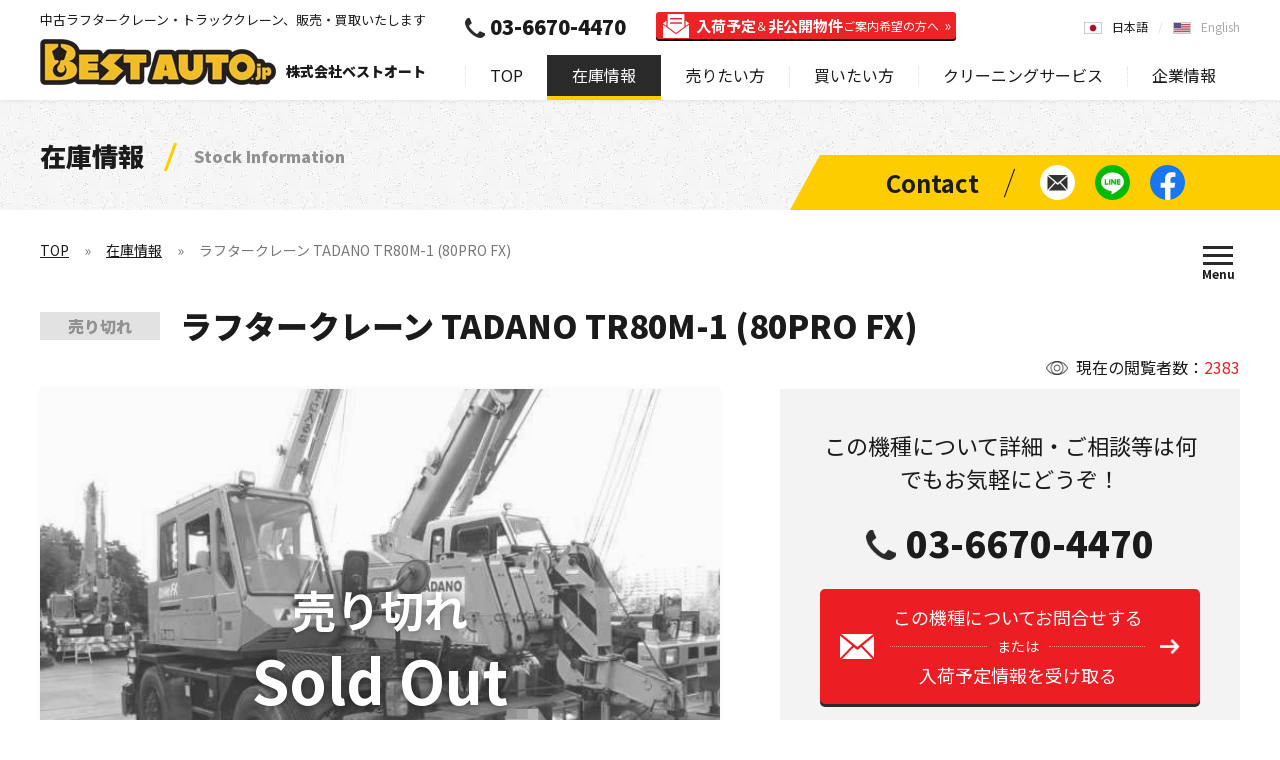

--- FILE ---
content_type: text/html; charset=UTF-8
request_url: https://bestauto.jp/stock/rc1955-t_tadano_tr80m-1_1994yr.html
body_size: 8692
content:
<!DOCTYPE html>
<html lang="ja" prefix="og: https://ogp.me/ns#">
<head>
		<meta charset="UTF-8">
	<title>中古ラフタークレーン  TADANO TR80M-1 (80PRO FX) - 株式会社ベストオート</title>
	<meta name="description" content="中古車ラフタークレーン  TADANO TR80M-1 (80PRO FX)の在庫情報です。中古クレーン車の買取、販売なら株式会社ベストオートへ！タダノ、カトウ、コベルコ、コマツ、etc.ラフタークレーン、クローラクレーン、トラッククレーンの買いたい！輸入したい！に満足価格で応えます。">
	<meta name="viewport" content="width=device-width,initial-scale=1.0,maximum-scale=1.0,user-scalable=no">
	<meta name="format-detection" content="telephone=no">
	<meta http-equiv="Content-Style-Type" content="text/css">
	<meta http-equiv="Content-Script-Type" content="text/javascript">
		<meta property="og:type" content="website">
	<meta property="og:url" content="https://bestauto.jp/stock/rc1955-t_tadano_tr80m-1_1994yr.html">
	<meta property="og:title" content="中古ラフタークレーン  TADANO TR80M-1 (80PRO FX) - 株式会社ベストオート">
	<meta property="og:description" content="中古車ラフタークレーン  TADANO TR80M-1 (80PRO FX)の在庫情報です。中古クレーン車の買取、販売なら株式会社ベストオートへ！タダノ、カトウ、コベルコ、コマツ、etc.ラフタークレーン、クローラクレーン、トラッククレーンの買いたい！輸入したい！に満足価格で応えます。">
	<meta property="og:image" content="https://bestauto.jp/web/uploaded/cars/main_37643.jpg">
		<link rel="canonical" href="https://bestauto.jp/stock/rc1955-t_tadano_tr80m-1_1994yr.html">
	<link rel="alternate" hreflang="en" href="https://bestauto.jp/en/stock/rc1955-t_tadano_tr80m-1_1994yr.html" />			<link rel="apple-touch-icon" href="https://bestauto.jp/web/images/homeicon.png">
		<link rel="stylesheet" media="all" type="text/css" href="https://bestauto.jp/web/css/content.css?2025090801">
		<link rel="shortcut icon" type="image/png" href="https://bestauto.jp/web/images/favicon.png">
		<script src="https://ajax.googleapis.com/ajax/libs/webfont/1/webfont.js"></script>
	<script src="https://code.jquery.com/jquery-3.5.1.min.js" integrity="sha256-9/aliU8dGd2tb6OSsuzixeV4y/faTqgFtohetphbbj0=" crossorigin="anonymous"></script>
		<link rel="stylesheet" href="https://unpkg.com/swiper@5.4.5/css/swiper.min.css">
	<script src="https://unpkg.com/swiper@5.4.5/js/swiper.min.js"></script>
			<script type="text/javascript" src="https://bestauto.jp/web/js/content.js?2023082902"></script>
		<!-- Google Tag Manager -->
<script>(function(w,d,s,l,i){w[l]=w[l]||[];w[l].push({'gtm.start':
new Date().getTime(),event:'gtm.js'});var f=d.getElementsByTagName(s)[0],
j=d.createElement(s),dl=l!='dataLayer'?'&l='+l:'';j.async=true;j.src=
'https://www.googletagmanager.com/gtm.js?id='+i+dl;f.parentNode.insertBefore(j,f);
})(window,document,'script','dataLayer','GTM-KVQ4MHZ');</script>
<!-- End Google Tag Manager -->
<!-- Google tag (gtag.js) -->
<script async src="https://www.googletagmanager.com/gtag/js?id=G-9DZM4CQ9RE"></script>
<script>
  window.dataLayer = window.dataLayer || [];
  function gtag(){dataLayer.push(arguments);}
  gtag('js', new Date());

  gtag('config', 'G-9DZM4CQ9RE');
</script>
<!-- Google tag (gtag.js) -->
<script async src="https://www.googletagmanager.com/gtag/js?id=AW-1019312668"></script>
<script>
  window.dataLayer = window.dataLayer || [];
  function gtag(){dataLayer.push(arguments);}
  gtag('js', new Date());

  gtag('config', 'AW-1019312668');
</script>
<!-- Event snippet for 売りたい方の送信 conversion page -->
<script>
window.addEventListener('DOMContentLoaded', function() {
document.querySelectorAll('[href*="https://bestauto.jp/sell/inquiry/"]').forEach(function(link){
link.addEventListener('click', function() {
gtag('event', 'conversion', {'send_to': 'AW-1019312668/ouhVCKyswIIYEJz0heYD'});
});
});
});
</script>
</head>
<body class="lang_ja nc" data-lighthouse="0">
	<!-- Google Tag Manager (noscript) -->
<noscript><iframe src="https://www.googletagmanager.com/ns.html?id=GTM-KVQ4MHZ"
height="0" width="0" style="display:none;visibility:hidden"></iframe></noscript>
<!-- End Google Tag Manager (noscript) -->
	<header>
		<div class="cont cf">
			<div class="lf">
				<div class="h1">中古ラフタークレーン・トラッククレーン、販売・買取いたします</div>				<div class="logo" itemscope itemtype="http://schema.org/Organization"><a itemprop="url" href="https://bestauto.jp/"><img itemprop="logo" src="https://bestauto.jp/web/images/hlogo.png" alt="BestAuto.jp" /></a><span>株式会社ベストオート</span></div>
			</div>
			<div class="rh">
				<nav>
					<ul class="menu">
						<li><a href="https://bestauto.jp/">TOP</a></li>
						<li><a class="on" href="https://bestauto.jp/stock/">在庫情報</a><i class="on"></i>
							<div class="sp_on">
								<ul class="nv1">
									<li><a href="https://bestauto.jp/stock/"><span data-after="Search by Latest stock information">最新の在庫情報から探す</span></a>
										<div class="u0"><a href="https://bestauto.jp/stock/">在庫情報TOP</a></div>
									</li>
									<li><a href="https://bestauto.jp/type/"><span data-after="Search by type">種類別で探す</span></a><i></i>
										<ul class="u1">
											<li class="s1"><a href="https://bestauto.jp/type/rough_crane/">ラフタークレーン<br>在庫情報</a></li>
											<li class="sm sp"><a href="https://bestauto.jp/type/rough_crane/mini-rough/">（小型）ミニラフタークレーン</a></li>
											<li class="sm sp"><a href="https://bestauto.jp/type/rough_crane/medium-rough/">（中型）ラフタークレーン</a></li>
											<li class="sm sp"><a href="https://bestauto.jp/type/rough_crane/large-rough/">（大型）ラフタークレーン</a></li>
											<li class="sm sp"><a href="https://bestauto.jp/type/rough_crane/pitagoras_other-rough/">ピタゴラス / その他クレーン</a></li>
											<li class="s2"><a href="https://bestauto.jp/type/truck_crane/">トラッククレーン<br>在庫情報</a></li>
											<li class="s3"><a href="https://bestauto.jp/type/crawler_crane/">クローラクレーン<br>在庫情報</a></li>
											<li class="s4"><a href="https://bestauto.jp/type/other/">その他種別<br>在庫情報</a></li>
										</ul>
									</li>
									<li><a href="https://bestauto.jp/maker/"><span data-after="Search by manufacturer">メーカー別で探す</span></a><i></i>
										<ul class="u2">
											<li><a href="https://bestauto.jp/maker/tadano/"><img src="https://bestauto.jp/web/images/mk_tadano.jpg" alt="TADANO">タダノ<br>在庫情報</a></li>
											<li><a href="https://bestauto.jp/maker/kato/"><img src="https://bestauto.jp/web/images/mk_kato.jpg" alt="KATO">加藤製作所<br>在庫情報</a></li>
											<li><a href="https://bestauto.jp/maker/kobelco/"><img src="https://bestauto.jp/web/images/mk_kobelco.jpg" alt="KOBELCO">コベルコ<br>在庫情報</a></li>
											<li><a href="https://bestauto.jp/maker/komatsu/"><img src="https://bestauto.jp/web/images/mk_komatsu.jpg" alt="KOMATSU">コマツ<br>在庫情報</a></li>
											<li><a href="https://bestauto.jp/maker/other/">その他メーカー在庫情報</a></li>
										</ul>
									</li>
								</ul>
							</div>
						</li>
						<li><a href="https://bestauto.jp/sell/">売りたい方<b>（無料出張査定/委託販売)</b></a><i></i>
							<div>
								<ul class="nv2">
									<li><a href="https://bestauto.jp/sell/"><span data-after="Selling information">売りたい方<b>（無料出張査定/委託販売)</b></span></a></li>
									<li><a href="https://bestauto.jp/sell/inquiry/"><span data-after="Contact for selling">買取査定に関するお問い合わせ</span></a></li>
								</ul>
							</div>
						</li>
						<li><a href="https://bestauto.jp/buy/">買いたい方<b>（お探し依頼リクエスト）</b></a><i></i>
							<div>
								<ul class="nv2">
									<li><a href="https://bestauto.jp/buy/"><span data-after="Purchase information">買いたい方<b>（お探し依頼リクエスト）</b></span></a></li>
									<li><a href="https://bestauto.jp/buy/inquiry/"><span data-after="Request to Search">購入に関するお問い合わせ</span></a></li>
								</ul>
							</div>
						</li>
						<li><span>クリーニングサービス</span><i></i>
							<div>
								<ul class="nv2">
									<li><a href="https://bestauto.jp/engine-cleaning/"><span data-after="Engine cleaning">エンジン燃焼室クリーニングサービス</span></a></li>
									<li><a href="https://bestauto.jp/oil-cleaning/"><span data-after="Hydraulic oil cleaning">作動油クリーニングサービス</span></a></li>
								</ul>
							</div>
						</li>
						<li><a href="https://bestauto.jp/company/">企業情報</a><i></i>
							<div>
								<ul class="nv3">
									<li><a href="https://bestauto.jp/company/"><span data-after="Company information">企業情報</span></a></li>
									<li><a href="https://bestauto.jp/company/greeting.html"><span data-after="Greeting">ごあいさつ</span></a></li>
									<li><a href="https://bestauto.jp/company/outline.html"><span data-after="Outline">会社概要</span></a></li>
									<li><a href="https://bestauto.jp/voice/"><span data-after="Voice">お客様の声</span></a></li>
									<li><a href="https://bestauto.jp/company/privacy.html"><span data-after="Privacy policy">プライバシーポリシー</span></a></li>
									<li><a href="https://bestauto.jp/company/accessmap.html"><span data-after="Access map">アクセスマップ</span></a></li>
								</ul>
							</div>
						</li>
						<li class="sp"><a href="https://bestauto.jp/inquiry/">お問い合わせ</a></li>
					</ul>
					<div class="tel"><a class="t" href="tel:03-6670-4470">03-6670-4470</a><a class="l" href="https://bestauto.jp/mailmagazine/"><b>入荷予定</b>＆<b>非公開物件</b><span>ご案内希望の方へ</span></a></div>
										<div class="cta sp">
						<div><a href="https://bestauto.jp/sell/inquiry/">売りたい方<span>［ 査定依頼する ］</span></a></div>
						<div><a href="https://bestauto.jp/buy/inquiry/">買いたい方<span>［ お探し依頼する ］</span></a></div>
					</div>
					<ul class="nv sp">
						<li><a href="https://bestauto.jp/inquiry/"><span>お問い合わせ</span></a></li>
						<li><a href="https://lin.ee/OFv7QEI" data-line="1"><span>LINEで簡単お問い合わせ</span></a></li>
						<li><a href="https://www.facebook.com/BestAuto.jp" target="_blank" rel="noopener noreferrer"><span>Facebookページを見る</span></a></li>
					</ul>
					<ul class="lng">
						<li><a class="on" href="https://bestauto.jp/">日本語</a></li>
						<li><a href="https://bestauto.jp/en/">English</a></li>
											</ul>
					<span></span>
				</nav>
				<span class="spm sp"><i></i></span>
			</div>
		</div>
	</header>
	<main>
		<div class="subbnr ani_a">
	<div class="ct">
				<div class="h1">在庫情報<span>Stock Information</span></div>
			</div>
	<div class="nv">
	<ul>
		<li><a href="https://bestauto.jp/inquiry/"><span>お問い合わせ</span></a></li>
		<li><a href="https://lin.ee/OFv7QEI" data-line="1"><span>LINEで簡単お問い合わせ</span></a></li>
		<li><a href="https://www.facebook.com/BestAuto.jp" target="_blank" rel="noopener noreferrer"><span>Facebookページを見る</span></a></li>
	</ul>
</div>
</div>
<div class="subcont">
	<div class="sthd ani_a">
		<div class="pathway">
	<ul>
		<li><a href="https://bestauto.jp/">TOP</a></li>
				<li><a href="https://bestauto.jp/stock/">在庫情報</a></li>
				<li>ラフタークレーン  TADANO TR80M-1 (80PRO FX)</li>
			</ul>
</div>
<script type="application/ld+json"> { "@context": "https://schema.org", "@type": "BreadcrumbList", "itemListElement": [{ "@type": "ListItem", "position": 1, "name": "株式会社ベストオート", "item": "https://bestauto.jp/" },{ "@type": "ListItem", "position": 2, "name": "在庫情報", "item": "https://bestauto.jp/stock/" },{ "@type": "ListItem", "position": 3, "name": "ラフタークレーン  TADANO TR80M-1 (80PRO FX)", "item": "https://bestauto.jp/stock/rc1955-t_tadano_tr80m-1_1994yr.html" }] } </script>
		<span class="spm"><i></i></span>
<div class="pmenu">
		<div class="cf">
		<div>
			<div><a href="https://bestauto.jp/stock/">最新の在庫情報から探す</a></div>
		</div>
		<div>
			<div><a href="https://bestauto.jp/type/">種類別で探す</a></div>
			<ul>
				<li><a href="https://bestauto.jp/type/rough_crane/">ラフタークレーン (Rough terrain crane)</a></li>
				<li class="sm"><a href="https://bestauto.jp/type/rough_crane/mini-rough/">（小型）ミニラフタークレーン</a></li>
				<li class="sm"><a href="https://bestauto.jp/type/rough_crane/medium-rough/">（中型）ラフタークレーン</a></li>
				<li class="sm"><a href="https://bestauto.jp/type/rough_crane/large-rough/">（大型）ラフタークレーン</a></li>
				<li class="sm"><a href="https://bestauto.jp/type/rough_crane/pitagoras_other-rough/">ピタゴラス / その他クレーン</a></li>
				<li><a href="https://bestauto.jp/type/truck_crane/">トラッククレーン (Truck crane)</a></li>
				<li><a href="https://bestauto.jp/type/crawler_crane/">クローラクレーン (Crawler crane)</a></li>
				<li><a href="https://bestauto.jp/type/other/">その他 (Other)</a></li>
			</ul>
		</div>
		<div>
			<div><a href="https://bestauto.jp/maker/">メーカー別で探す</a></div>
			<ul>
				<li><a href="https://bestauto.jp/maker/tadano/">タダノ (TADANO)</a></li>
				<li><a href="https://bestauto.jp/maker/kato/">加藤製作所 (KATO)</a></li>
				<li><a href="https://bestauto.jp/maker/kobelco/">コベルコ (KOBELCO)</a></li>
				<li><a href="https://bestauto.jp/maker/komatsu/">コマツ (KOMATSU)</a></li>
				<li><a href="https://bestauto.jp/maker/other/">その他 (Other)</a></li>
			</ul>
		</div>
	</div>
	<p><span>お探しのクレーンや建機が見つからない場合はご連絡ください。</span></p>
	<div class="lk">
		<div class="bt"><a href="https://bestauto.jp/buy/inquiry/">お探し依頼する</a></div>
		<div class="nv">
	<ul>
		<li><a href="https://bestauto.jp/inquiry/"><span>お問い合わせ</span></a></li>
		<li><a href="https://lin.ee/OFv7QEI" data-line="1"><span>LINEで簡単お問い合わせ</span></a></li>
		<li><a href="https://www.facebook.com/BestAuto.jp" target="_blank" rel="noopener noreferrer"><span>Facebookページを見る</span></a></li>
	</ul>
</div>
	</div>
	</div>	</div>
</div>
<div class="prdet ani_a sold">
	<div class="dttl a1">
		<div class="cn">現在の閲覧者数：<span>2383</span></div>
		<h1><span>売り切れ</span>ラフタークレーン  TADANO TR80M-1 (80PRO FX)</h1>
	</div>
	<div class="phd cf">
		<div class="lf a2">
			<div class="mn"><img src="https://bestauto.jp/web/uploaded/cars/main_37643.jpg" alt=""></div>					</div>
		<div class="rh a3">
						<div class="cta">
				<div class="ti">この機種について詳細・ご相談等は何でもお気軽にどうぞ！</div>
				<div class="tel"><a href="tel:03-6670-4470">03-6670-4470</a></div>
				<div class="bt btnw"><a href="https://bestauto.jp/inquiry/rc1955-t_tadano_tr80m-1_1994yr/">この機種についてお問合せする<span>または</span>入荷予定情報を受け取る</a></div>
				<p>LINEやFacebookで<br>簡単にお問い合わせ・ご相談</p>
				<ul class="pc">
					<li><span><a href="https://lin.ee/OFv7QEI" data-line="1">@tie8954u</a></span></li>
					<li><span><i><img src="https://bestauto.jp/web/images/line.jpg" alt=""></i></span></li>
					<li><span><a href="https://www.facebook.com/BestAuto.jp" target="_blank" rel="noopener noreferrer">BestAuto.JP<br>公式アカウント</a></span></li>
				</ul>
				<ul class="sp">
					<li><span><a href="https://lin.ee/OFv7QEI">LINEで<br>お問い合わせ</a></span></li>
					<li><span><a href="https://m.me/BestAuto.jp">Messengerで<br>お問い合わせ</a></span></li>
				</ul>
			</div>
			<div class="pt"><a class="btn" href="https://bestauto.jp/stock_print/rc1955-t_tadano_tr80m-1_1994yr.html"><span>このページを印刷する</span></a></div>
					</div>
	</div>
		<h2 class="t2 ani_a">製品詳細<span>Product Details</span></h2>
		<div class="dbd cf ani_a">
		<div class="lf a1">
						<div>
				<div>お問い合わせ番号：<span>RC1955-t</span></div>
				<p>※お問い合わせの際にお伝えいただくとスムーズです</p>
			</div>
			<table>
				<tr>
					<th>機種</th>
					<td>ラフタークレーン</td>
				</tr>
				<tr>
					<th>メーカー</th>
					<td>TADANO</td>
				</tr>
				<tr>
					<th>モデル</th>
					<td>TR80M-1 (80PRO FX)</td>
				</tr>
								<tr>
					<th>シリアル/車台番号</th>
					<td>5254xx</td>
				</tr>
								<tr>
					<th>年式</th>
					<td>1994</td>
				</tr>
								<tr>
					<th>走行距離</th>
					<td>84,233km</td>
				</tr>
								<tr>
					<th>稼働時間</th>
					<td>10,455hour</td>
				</tr>
								<tr>
					<th>引き渡し場所</th>
					<td>Tokyo Yard</td>
				</tr>
							</table>
					</div>
		<div class="rh a2">
						<div class="st_desc"><div class="cf mcetxt"><div>&nbsp;</div>
<div>TADANO TR80M-1 (80PRO FX) 1994yr</div>
<div>- シリアル番号： FA11xx</div>
<div>- X-脚 / 4.9ton</div>
<div>- 走行距離：84,233km</div>
<div>- 稼働時間： 10,455hour</div>
<div>- 車検H30.07.28 / 揚検H30.07.06</div>
<div>&nbsp;</div>
<div>
<div><span><span>最大吊上荷重　4.9ton</span></span></div>
<div><span><span>車両重量</span></span>&nbsp; 11,565kg</div>
<div><span><span>車両サイズ L6.69 x W2.00 xH2.80(m)</span></span><br /><span><span>エンジン&nbsp;</span></span>HINO W04C 3,890cc<br /><span><span>ブーム長さ&nbsp; 21.3m</span></span></div>
</div></div></div>
		</div>
	</div>
</div>
<div class="mm_cta">
	<div class="cont ani_b">
		<a href="https://bestauto.jp/mailmagazine/">
						<div class="tx1"><span><b>80</b>％</span>以上のお客様が<br><span>メルマガからご成約</span><br>いただいております</div>
			<div class="tx2">中古クレーンをお探しのお客様必見!!<span>メルマガ登録</span></div>
			<div class="tx">
				<ul>
					<li>入荷予定物件のご案内</li>
					<li>写真など非公開物件のご案内</li>
					<li>同業他社様の在庫情報からのご案内</li>
				</ul>
				<div>
					<p>豊富な最新情報とタイミングを見逃さない</p>
					<span>メルマガ登録はこちらから！</span>
				</div>
			</div>
					</a>
	</div>
</div><div class="c3 ani_a">
		<h2 class="t1 a1" data-before="Contact"><span>お問い合わせ</span></h2>
		<div class="cta2 a2">
	<div class="cf">
				<p>お探しのクレーンや建機が見つからない際はご連絡ください。<br>
		日本全国の同業者ネットワーク、非公開物件、ユーザー様使用中の委託販売予定物件などから、<br>
		ご要望にマッチしたものをご提案いたします。</p>
		<div><a href="https://bestauto.jp/buy/inquiry/">お探し依頼する</a></div>
			</div>
</div>	<div class="tel ani_b">
	<p>何でもお気軽にご相談ください！</p>
	<div><a href="tel:03-6670-4470">03-6670-4470</a><span>050-3588-6317</span></div>
</div>
	<div class="sc ani_b">
	<div class="cf">
				<div class="lf b1">
			<div class="ti">LINEで簡単に在庫のご相談や査定依頼！</div>
			<div class="line pc">
				<div><a href="https://lin.ee/OFv7QEI" target="_blank">LINE ID : @tie8954u</a></div>
				<p>QRコードを読み取って、BestAuto.JPベストオートのアカウントを登録！</p>
			</div>
			<div class="line sp"><a href="https://lin.ee/OFv7QEI">LINE公式アカウント<br>BestAuto.JPベストオート</a></div>
		</div>
		<div class="rh b2">
			<div class="ti">Facebook公式アカウント<span>− 最新情報をリアルタイムで発信中 −</span></div>
			<div class="fb">
								<div id="fb-root"></div>
				<script async defer crossorigin="anonymous" src="https://connect.facebook.net/ja_JP/sdk.js#xfbml=1&version=v8.0&appId=370724150229008&autoLogAppEvents=1" nonce="owCEMfRO"></script>
				<div class="fb-page" data-href="https://www.facebook.com/BestAuto.jp" data-tabs="" data-width="500" data-height="" data-small-header="false" data-adapt-container-width="true" data-hide-cover="false" data-show-facepile="true"></div>
							</div>
		</div>
			</div>
</div></div>
<div class="c2 ani_a">
	<h3 class="t2 ani_b">種類別で探す<span>Search by type</span></h3>
<ul class="u1 ani_b">
		<li class="s1 b1"><a href="https://bestauto.jp/type/rough_crane/">
		<span><span data-after="Rough terrain crane">ラフタークレーン</span></span>
	</a></li>
		<li class="s2 b2"><a href="https://bestauto.jp/type/truck_crane/">
		<span><span data-after="Truck crane">トラッククレーン</span></span>
	</a></li>
	<li class="s3 b3"><a href="https://bestauto.jp/type/crawler_crane/">
		<span><span data-after="Crawler crane">クローラクレーン</span></span>
	</a></li>
	<li class="s4 b4"><a href="https://bestauto.jp/type/other/">
		<span><span data-after="Other">その他</span></span>
	</a></li>
</ul>
	<h3 class="t2 ani_b">メーカー別で探す<span>Search by manufacturer</span></h3>
<div class="u2 ani_b">
	<ul>
		<li class="b1"><a href="https://bestauto.jp/maker/tadano/"><img src="https://bestauto.jp/web/images/mk_tadano.jpg" alt="TADANO"></a></li>
		<li class="b2"><a href="https://bestauto.jp/maker/kato/"><img src="https://bestauto.jp/web/images/mk_kato.jpg" alt="KATO"></a></li>
		<li class="b3"><a href="https://bestauto.jp/maker/kobelco/"><img src="https://bestauto.jp/web/images/mk_kobelco.jpg" alt="KOBELCO"></a></li>
		<li class="b4"><a href="https://bestauto.jp/maker/komatsu/"><img src="https://bestauto.jp/web/images/mk_komatsu.jpg" alt="KOMATSU"></a></li>
		<li class="b5"><a href="https://bestauto.jp/maker/other/"><img src="https://bestauto.jp/web/images/mk_other.jpg" alt="Other"></a></li>
	</ul>
</div></div>		<div class="popup line_pop">
	<div class="cont">
				<div class="ti">LINEで簡単に在庫のご相談や査定依頼！</div>
		<div class="app">
			<div><img src="https://bestauto.jp/web/images/ic4.jpg" alt=""></div>
			<div><img src="https://bestauto.jp/web/images/line.jpg" alt=""></div>
		</div>
		<p><span>LINEの友達追加</span>からQRコードを読み取って登録してください。<br>
		簡単査定・在庫情報の新着情報など発信しています。</p>
		<div class="id"><a href="https://lin.ee/OFv7QEI" target="_blank">LINE ID : @tie8954u</a></div>
				<span></span>
	</div>
	<span></span>
</div>				<div class="side_cta">
	<span></span>
		<ul>
		<li class="ml pc"><a href="https://bestauto.jp/inquiry/"><span>在庫最新情報・クレーンに<br>関すること何でもお気軽に<br>お問い合わせください</span></a></li>
		<li class="tl sp"><a href="tel:03-6670-4470"><span>03-6670-4470</span></a></li>
		<li class="ln"><a href="https://lin.ee/OFv7QEI" data-line="1"><span>LINEで簡単お問い合わせ</span></a></li>
		<li class="fb sp"><a href="https://m.me/BestAuto.jp"><span>Messengerで簡単お問い合わせ</span></a></li>
		<li class="fb pc"><a href="https://www.facebook.com/BestAuto.jp" target="_blank" rel="noopener noreferrer"><span>Facebookページを見る</span></a></li>
	</ul>
	</div>		<div class="bot_cta">
		<div class="cont">
		<div class="tel">
			<span>お電話でのお問い合わせ</span>
			<a href="tel:03-6670-4470">03-6670-4470</a>
		</div>
		<span></span>
				<div class="ct2">
			<div class="b1">
				<span>お探しのクレーンや建機が見つからない場合はご連絡ください。</span>
				<a class="bt" href="https://bestauto.jp/buy/inquiry/">お探し依頼する</a>
			</div>
			<div class="b2">
				<span>簡単お問い合わせ</span>
				<ul>
					<li class="ln"><a href="https://lin.ee/OFv7QEI" data-line="1">LINEで簡単お問い合わせ</a></li>
					<li class="fb sp"><a href="https://m.me/BestAuto.jp">Messengerで簡単お問い合わせ</a></li>
					<li class="fb pc"><a href="https://www.facebook.com/BestAuto.jp" target="_blank" rel="noopener noreferrer">Facebookページを見る</a></li>
				</ul>
			</div>
		</div>
			</div>
		<span></span>
</div>			</main>
	<footer>
		<div class="ptcont"><div class="ptop"><a href="#top"></a></div></div>
		<div class="fcta ani_a ani_np">
			<ul class="sc a1">
				<li><a href="https://lin.ee/OFv7QEI" data-line="1"><span>LINEで簡単お問い合わせ</span></a></li>
				<li><a href="https://www.facebook.com/BestAuto.jp" target="_blank" rel="noopener noreferrer"><span>Facebookページを見る</span></a></li>
				<li><a href="https://www.youtube.com/user/bestautojapan" target="_blank" rel="noopener noreferrer"><span>Youtubeページを見る</span></a></li>
			</ul>
			<div class="ti a2">Contact</div>
			<div class="ct a3">
				<div><a href="tel:03-6670-4470">Tel : 03-6670-4470</a></div>
				<div><span>Fax : 050-3588-6317</span></div>
				<div><a href="#" data-em="info" data-dom="bestauto.jp">Mail : </a></div>
			</div>
			<div class="ti a4">Address</div>
			<p class="a5"><span>東京営業所　 : </span>〒111-0053 東京都台東区浅草橋5-2-3鈴和ビル2F<br>
			<span>青梅ヤード　 : </span>〒198-0051 東京都青梅市友田町3-1266</p>
		</div>
		<div class="foot ani_a ani_np">
			<div class="cont cf a1">
				<div class="logo"><a href="https://bestauto.jp/"><img src="https://bestauto.jp/web/images/flogo.png" alt="BestAuto.jp"></a><span>中古クレーン車の買取、販売なら株式会社ベストオートへ</span></div>
				<ul class="lng">
					<li><a class="on" href="https://bestauto.jp/">日本語</a></li>
					<li><a href="https://bestauto.jp/en/">English</a></li>
									</ul>
			</div>
			<div class="fmenu cf a2">
				<ul class="pc s1 m1">
					<li><a href="https://bestauto.jp/">TOP</a></li>
					<li><a href="https://bestauto.jp/stock/">在庫情報</a></li>
					<li><a href="https://bestauto.jp/news/">ニュース</a></li>
					<li><a href="https://bestauto.jp/voice/">お客様の声</a></li>
					<li><a href="https://bestauto.jp/sitemap/">サイトマップ</a></li>
				</ul>
				<ul class="s2">
					<li><a class="sp" href="https://bestauto.jp/stock/">在庫情報</a><i class="on"></i>
						<ul class="sp_on">
							<li class="sp"><a href="https://bestauto.jp/stock/">最新の在庫情報から探す</a></li>
							<li class="s1 m2"><a href="https://bestauto.jp/type/">種類別で探す</a><i></i>
								<ul>
									<li><a href="https://bestauto.jp/type/rough_crane/">ラフタークレーン</a></li>
									<li class="sm"><a href="https://bestauto.jp/type/rough_crane/mini-rough/">（小型）ミニラフタークレーン</a></li>
									<li class="sm"><a href="https://bestauto.jp/type/rough_crane/medium-rough/">（中型）ラフタークレーン</a></li>
									<li class="sm"><a href="https://bestauto.jp/type/rough_crane/large-rough/">（大型）ラフタークレーン</a></li>
									<li class="sm"><a href="https://bestauto.jp/type/rough_crane/pitagoras_other-rough/">ピタゴラス / その他クレーン</a></li>
									<li><a href="https://bestauto.jp/type/truck_crane/">トラッククレーン</a></li>
									<li><a href="https://bestauto.jp/type/crawler_crane/">クローラクレーン</a></li>
									<li><a href="https://bestauto.jp/type/other/">その他</a></li>
								</ul>
							</li>
							<li class="s1 m3"><a href="https://bestauto.jp/maker/">メーカー別で探す</a><i></i>
								<ul>
									<li><a href="https://bestauto.jp/maker/tadano/">タダノ（TADANO）</a></li>
									<li><a href="https://bestauto.jp/maker/kato/">加藤製作所（KATO）</a></li>
									<li><a href="https://bestauto.jp/maker/kobelco/">コベルコ（KOBELCO）</a></li>
									<li><a href="https://bestauto.jp/maker/komatsu/">コマツ（KOMATSU）</a></li>
									<li><a href="https://bestauto.jp/maker/other/">その他</a></li>
								</ul>
							</li>
						</ul>
					</li>
				</ul>
				<ul class="s1 m4">
					<li><a href="https://bestauto.jp/mailmagazine/">入荷予定＆非公開物件<br class="pc">ご案内希望の方へ</a></li>
					<li><a href="https://bestauto.jp/buy/">買いたい方<span>（お探し依頼リクエスト）</span></a><i></i>
						<ul>
							<li class="sp"><a href="https://bestauto.jp/buy/">買いたい方</a></li>
							<li><a href="https://bestauto.jp/buy/inquiry/">購入に関するお問い合わせ</a></li>
						</ul>
					</li>
					<li><a href="https://bestauto.jp/sell/">売りたい方<span>（無料出張査定/委託販売)</span></a><i></i>
						<ul>
							<li class="sp"><a href="https://bestauto.jp/sell/">売りたい方</a></li>
							<li><a href="https://bestauto.jp/sell/inquiry/">買取査定に関するお問い合わせ</a></li>
						</ul>
					</li>
					<li class="sp"><span>クリーニングサービス</span><i></i>
						<ul class="l2">
							<li><a href="https://bestauto.jp/engine-cleaning/">エンジン燃焼室クリーニングサービス</a></li>
							<li><a href="https://bestauto.jp/oil-cleaning/">作動油クリーニングサービス</a></li>
						</ul>
					</li>
					<li><a href="https://bestauto.jp/inquiry/">その他のお問い合わせ</a></li>
				</ul>
				<ul class="sp s1">
					<li><a href="https://bestauto.jp/voice/">お客様の声</a></li>
				</ul>
				<ul class="s1 m5">
					<li class="pc"><span>クリーニングサービス</span><i></i>
						<ul class="l2">
							<li><a href="https://bestauto.jp/engine-cleaning/">エンジン燃焼室クリーニングサービス</a></li>
							<li><a href="https://bestauto.jp/oil-cleaning/">作動油クリーニングサービス</a></li>
						</ul>
					</li>
					<li><a href="https://bestauto.jp/company/">企業情報</a><i></i>
						<ul>
							<li><a href="https://bestauto.jp/company/greeting.html">ごあいさつ</a></li>
							<li><a href="https://bestauto.jp/company/outline.html">会社概要</a></li>
							<li><a href="https://bestauto.jp/company/privacy.html">プライバシーポリシー</a></li>
							<li><a href="https://bestauto.jp/company/accessmap.html">アクセスマップ</a></li>
						</ul>
					</li>
				</ul>
				<ul class="sp s3">
					<li><a href="https://bestauto.jp/">TOP</a></li>
					<li><a href="https://bestauto.jp/news/">ニュース</a></li>
					<li><a href="https://bestauto.jp/sitemap/">サイトマップ</a></li>
				</ul>
			</div>
			<div class="cp a3">
				<p>古物商許可番号：東京都公安委員会　第306631606793号　株式会社ベストオート</p>
				<address>©2026 BestAuto.jp. All Right reserved.</address>
			</div>
		</div>
	</footer>
	<script type="text/javascript"> initApp(); </script>
		<script type="text/javascript">
	var google_conversion_id = 924657311;
	var google_custom_params = window.google_tag_params;
	var google_remarketing_only = true;
	</script>
	<script type="text/javascript" src="//www.googleadservices.com/pagead/conversion.js"></script>
	<noscript><div style="display:inline;"><img height="1" width="1" style="border-style:none;" alt="" src="//googleads.g.doubleclick.net/pagead/viewthroughconversion/924657311/?value=0&amp;guid=ON&amp;script=0"/></div></noscript>
	<script type="text/javascript" id="zsiqchat">var $zoho=$zoho || {};$zoho.salesiq = $zoho.salesiq || {widgetcode: "4a7b70810b770c3c6492a0def8b12019c1f255d427971f20d2b17bc6655905b8", values:{},ready:function(){}};var d=document;s=d.createElement("script");s.type="text/javascript";s.id="zsiqscript";s.defer=true;s.src="https://salesiq.zoho.com/widget";t=d.getElementsByTagName("script")[0];t.parentNode.insertBefore(s,t);</script>
	</body>
</html>


--- FILE ---
content_type: text/css
request_url: https://bestauto.jp/web/css/content.css?2025090801
body_size: 48347
content:
@charset "utf-8";

/* CSS Document */

html { font-size: 10px; }
body { font-family: 'Noto Sans JP', 'ヒラギノ角ゴ Pro W3', 'Hiragino Kaku Gothic Pro', Osaka, 'MS PGothic', 'ＭＳ Ｐゴシック', 'MS Gothic', 'メイリオ', Meiryo, '游ゴシック体', YuGothic, '游ゴシック', 'Yu Gothic', 'Helvetica Neue', Arial, sans-serif; font-size: 1.6rem; margin: 0px; text-align: center; background-color: #fff; line-height: 1.5; color: #1b1b1b; word-wrap: break-word; -webkit-text-size-adjust: none; image-rendering: auto; font-weight: 300; overflow-x: hidden; }

p, form { margin: 0px; padding: 0px; }
img { border: none; margin: 0px; padding: 0px; backface-visibility: visible; -webkit-backface-visibility: visible; max-width: 100%; height: auto; vertical-align: top; }
a { text-decoration: none; outline: none; color: #1b1b1b; }
a:hover { text-decoration: underline; }
a:hover img { opacity: 0.75; }
a, a img, input, textarea, button { transition: all 0.15s ease-in-out; outline: none; }
input, textarea, select, button { outline: none; }
h1, h2, h3, h4, ul, dl, dt, dd { margin: 0px; padding: 0px; font-weight: 300; list-style: none; }
*, *:before, *:after { -moz-box-sizing: border-box; -webkit-box-sizing: border-box; box-sizing: border-box; }

input[type="text"], input[type="email"], input[type="tel"], input[type="number"], select, textarea { box-sizing: border-box; appearance: none; -webkit-appearance: none; border-radius: 0px; font-family: inherit; font-size: inherit; line-height: inherit; border: #c6c6c6 solid 1px; padding: 9px 14px 8px 14px; background-color: #fff; vertical-align: top; color: #000; }
input[type='radio'], input[type='checkbox'] { vertical-align: top; margin: 0px; padding: 0px; width: 16px; height: 16px; }
button { box-sizing: border-box; appearance: none; -webkit-appearance: none; font-family: inherit; font-size: inherit; line-height: inherit; box-shadow: none; border: none; }

a.a { text-decoration: underline; }
a.a:hover { text-decoration: none; }
.sp { display: none; }

.lf { float: left; }
.rh { float: right; }
.clr { clear: both; }
.cf:after { content: " "; display: block; height: 0; clear: both; overflow: hidden; visibility: hidden; }

body.nc *, body.nc *:before, body.nc *:after { transition-duration: 0s !important; transition-delay: 0s !important; animation-duration: 0s !important; animation-delay: 0s !important; }

/* Header */

body.animate > header { opacity: 1; transform: translateY(0px); }

body > header { height: 100px; position: fixed; top: 0px; left: 0px; width: 100%; z-index: 1000; padding: 0px 10px; box-shadow: 0px 0px 5px rgba(0, 0, 0, 0.1); transition: all 0.5s ease-in-out; opacity: 0; transform: translateY(-10px); }
body > header:before { content: ''; width: 100%; height: 100%; position: absolute; left: 0px; top: 0px; background-color: rgba(255, 255, 255, 0.95); backdrop-filter: blur(3px); -webkit-backdrop-filter: blur(3px); }
header .cont { max-width: 1200px; margin: 0 auto; text-align: left; position: relative; }

header .lf { padding: 10px 0px 0px 0px; }
header h1, header .h1 { font-size: 1.3rem; padding-bottom: 10px; }
header .logo { font-size: 0px; }
header .logo a { display: inline-block; vertical-align: top; }
header .logo span { font-weight: 900; display: inline-block; font-size: 1.4rem; vertical-align: top; margin: 22px 0px 0px 10px; }

header .rh { position: relative; padding-top: 55px; }
header .tel { position: absolute; top: 12px; left: 0px; font-size: 0px; }
header .tel .t, header .tel .f { display: inline-block; font-size: 2rem; font-weight: 900; pointer-events: none; padding: 0px 0px 0px 25px; margin-right: 30px; }
header .tel .t { background: url(../images/ic1.png) no-repeat 0px 6px; background-size: 20px auto; }
header .tel .f { background: url(../images/ic2.png) no-repeat 0px 6px; background-size: 20px auto; }
header .tel .l { font-size: 1.2rem; background: #ed2326 url(../images/mail_ic.png) no-repeat 7px center; color: #fff; display: inline-block; border-radius: 3px; box-shadow: 0px 2px 0px #000; vertical-align: top; padding: 5px 5px 2px 40px; }
header .tel .l b { font-weight: bold; font-size: 1.5rem; display: inline-block; vertical-align: top; margin-top: -2px; }
header .tel .l span:after { content: '»'; font-size: 1.4rem; vertical-align: top; display: inline-block; margin: -2px 0px 0px 5px; }
header .tel .l:hover { text-decoration: none; opacity: 0.7; }
@media screen and (max-width: 1150px) {
	header .tel .t { margin-right: 15px; }
}
@media screen and (max-width: 1050px) {
	header .tel .t { margin-right: 10px; }
	header .tel .l { font-size: 1.1rem; }
	header .tel .l b { font-size: 1.3rem; margin-top: -1px; }
	header .tel .l span:after { font-size: 1.3rem; }
}
@media screen and (max-width: 980px) {
	header .tel .l { padding: 4px 8px 3px 40px; margin-top: -8px; }
	header .tel .l span { display: block; margin-top: -2px; }
}

header .lng { position: absolute; top: 18px; right: 0px; font-size: 0px; }
header .lng li { display: inline-block; vertical-align: top; font-size: 1.2rem; }
header .lng li:after { content: '/'; color: #e0e0e0; display: inline-block; margin: 0px 10px; vertical-align: top; }
header .lng li:last-child:after { display: none; }
header .lng li a { display: inline-block; vertical-align: top; padding-left: 28px; background-size: 18px auto !important; background-position: 0px 4px !important; color: #ababab; }
header .lng li a:hover { background-position: 3px 4px !important; color: #1b1b1b; text-decoration: none; }
header .lng li a.on { color: #1b1b1b; pointer-events: none; }
header .lng li:nth-child(1) a { background: url(../images/flag_ja.jpg) no-repeat; }
header .lng li:nth-child(2) a { background: url(../images/flag_en.jpg) no-repeat; }
header .lng li:nth-child(3) a { background: url(../images/flag_es.jpg) no-repeat; }

header .menu { font-size: 0px; }
header .menu > li { display: inline-block; vertical-align: top; position: relative; }
header .menu > li:before, header .menu > li:after { content: ''; border-right: #ddd dotted 1px; left: 0px; position: absolute; height: 20px; top: 50%; margin-top: -11px; pointer-events: none; }
header .menu > li:last-child:after { left: auto; right: 0px; }
header .menu > li:last-child > a { margin-right: 0px; }
header .menu > li > a, header .menu > li > span { font-size: 1.6rem; line-height: 1.4; display: flex; height: 45px; padding: 0px 25px 6px 25px; text-align: center; align-items: center; justify-content: center; position: relative; margin-right: -1px; }
header .menu > li > a:after, header .menu > li > span:after { content: ''; width: 100%; height: 4px; background-color: #fdcd00; position: absolute; bottom: 0px; left: 0px; transition: all 0.15s ease-out; opacity: 0; transform: scaleX(0); transform-origin: center bottom; }
header .menu > li > a:hover { text-decoration: none; }
header .menu > li:hover > a:after, header .menu > li > a.on:after, header .menu > li:hover > span:after, header .menu > li > span.on:after { opacity: 1; transform: scaleX(1); }
header .menu > li > a.on, header .menu > li > span.on { color: #fff; background-color: #2a2a2a; cursor: default; position: relative; z-index: 1; }
header .menu > li > a > b { display: none; }
header .menu > li > span { cursor: default; user-select: none; }
header .menu > li.sp { display: none; }

@media screen and (max-width: 1230px) {
	header .menu > li > a, header .menu > li > span { padding: 0px 20px 6px 20px; }
}
@media screen and (max-width: 1150px) {
	header .lf { padding-top: 15px; }
	header h1, header .h1 { font-size: 1.1rem; }
	header .logo { padding-top: 5px; }
	header .logo img { width: 200px; }
	header .logo span { font-size: 1.2rem; }
	header .menu > li > a, header .menu > li > span { padding: 0px 18px 6px 18px; }
}
@media screen and (max-width: 1100px) {
	header .lf { padding-top: 20px; }
	header h1, header .h1 { font-size: 1rem; }
	header .logo img { width: 160px; }
	header .tel .t, header .tel .f { font-size: 1.6rem; background-size: 16px auto; background-position: 0px 5px; margin-right: 15px; }
	header .menu > li > a, header .menu > li > span { padding: 0px 15px 6px 15px; }
}
@media screen and (max-width: 1000px) {
	header .lng li { font-size: 1rem; }
	header .lng li:after { margin: 0px 5px; }
	header .lng li a { background-position: 0px 2px !important; }
	header .menu > li > a, header .menu > li > span { font-size: 1.4rem; }
}
@media screen and (max-width: 940px) {
	header h1, header .h1 { display: none; }
	header .logo { padding-top: 15px; }
	header .logo span { display: none; }
}
@media screen and (max-width: 800px) {
	header .menu > li > a, header .menu > li > span { padding: 0px 10px 6px 10px; }
}

header .menu > li > div { background-color: rgba(243, 243, 243, 0.95); backdrop-filter: blur(3px); -webkit-backdrop-filter: blur(3px); width: 100%; padding: 50px 20px; position: fixed; left: 0px; overflow: hidden; font-size: 1.4rem; opacity: 0; visibility: hidden; pointer-events: none; transition: all 0.2s ease-out; box-shadow: 0px 1px 2px rgba(0, 0, 0, 0.1); }
header .menu > li > i { width: 10px; height: 10px; position: absolute; transform: translateY(5px) rotate(45deg); left: 50%; margin-left: -5px; bottom: -5px; border: solid 5px; border-color: transparent #fdcd00 #fdcd00 transparent; z-index: 1; transition: all 0.15s ease-out; opacity: 0; pointer-events: none; }
header .menu > li:hover > div { opacity: 1; visibility: visible; pointer-events: all; }
header .menu > li:hover > i { opacity: 1; transform: translateY(0) rotate(45deg); }
header .menu > li:hover .nv1 { transform: translateY(0px); }
header .nv1 { max-width: 1200px; margin: 0 auto; display: flex; transition: all 0.2s ease-out; transform: translateY(-10px); }
header .nv1 > li { flex: 1; }
header .nv1 > li:nth-child(2) { border: #fff solid; border-width: 0px 1px; padding: 0px 30px; margin: 0px 30px; }
header .nv1 > li > a { font-size: 1.8rem; display: inline-block; width: 100%; padding: 2px; border-radius: 5px; background: linear-gradient(135deg, #fbcd00 25%, #2a2a2a 25%, #2a2a2a 75%, #fbcd00 75%) no-repeat 0px 0px; background-size: 200% auto; text-align: center; font-weight: bold; }
header .nv1 > li > a span { display: block; border-radius: 4px; padding: 15px 70px; background: #fff; transition: all 0.15s ease-out; }
header .nv1 > li > a span:after { content: attr(data-after); font-size: 1.1rem; color: #777; display: block; }
header .nv1 > li > a:hover { text-decoration: none; background-position: right 0px; }
header .nv1 > li:nth-child(1) > a span { background: #fff url(../images/ic12.png) no-repeat 20px center; }
header .nv1 > li:nth-child(2) > a span { background: #fff url(../images/ic13.png) no-repeat 20px center; }
header .nv1 > li:nth-child(3) > a span { background: #fff url(../images/ic14.png) no-repeat 20px center; }
header .nv1 > li > a:hover span { background-position: 25px center; }
header .nv1 .u0 { padding-top: 20px; }
header .nv1 .u0 a { font-size: 1.6rem; border-bottom: #2a2a2a solid 2px; display: inline-block; padding: 10px 25px 10px 0px; background: url(../images/arrow2.png) no-repeat right 5px center; background-size: 14px auto; }
header .nv1 .u0 a:hover { text-decoration: none; background-position: right center; }
header .nv1 .u1 { margin: 0px -5px; display: flex; flex-flow: row wrap; padding-top: 10px; }
header .nv1 .u1 li { margin: 10px 5px 0px 5px; width: calc(50% - 10px); }
header .nv1 .u1 li a { display: block; text-align: center; padding: 50px 8px 8px 8px; border: #fff solid 2px; }
header .nv1 .u1 li.s1 a { background: #fff url(../images/ic15.png) no-repeat center 10px; }
header .nv1 .u1 li.s2 a { background: #fff url(../images/ic16.png) no-repeat center 10px; }
header .nv1 .u1 li.s3 a { background: #fff url(../images/ic17.png) no-repeat center 10px; }
header .nv1 .u1 li.s4 a { background: #fff url(../images/ic18.png) no-repeat center 10px; }
header .nv1 .u1 li a:hover { text-decoration: none; border-color: #fbcd00; }
header .nv1 .u2 { margin: 0px -5px; display: flex; flex-flow: row wrap; padding-top: 10px; }
header .nv1 .u2 li { margin: 10px 5px 0px 5px; width: calc(50% - 10px); }
header .nv1 .u2 li:last-child { width: 100%; }
header .nv1 .u2 li a { display: block; text-align: center; background: #fff; padding: 8px; border: #fff solid 2px; }
header .nv1 .u2 li a:hover { text-decoration: none; border-color: #fbcd00; }
header .nv1 .u2 li a img { display: block; margin: 0 auto; height: 22px; width: auto; margin-top: 10px; margin-bottom: 10px; }
header .nv1 .u2 li:last-child a { padding: 18px 8px; }

@media screen and (min-width: 761px) {
	header .menu > li > div { display: block !important; }
	header .nv1 .u1, header .nv1 .u2 { display: flex !important; }
}

@media screen and (max-width: 1050px) {
	header .nv1 { flex-flow: row wrap; }
	header .nv1 .u0 { display: none; }
	header .nv1 > li:nth-child(1) { width: 100%; flex: auto; margin: -20px 0px 30px 0px; }
	header .nv1 > li:nth-child(2) { border-left: none; padding: 0px 20px 0px 0px; margin: 0px 20px 0px 0px; }
}

header .menu > li:hover .nv2 { transform: translateY(0px); }
header .nv2 { max-width: 940px; margin: 0 auto; display: flex; transition: all 0.2s ease-out; transform: translateY(-10px); }
header .nv2 li { margin: 0px 20px; flex: 1; }
header .nv2 > li > a { font-size: 1.8rem; display: inline-block; width: 100%; padding: 2px; border-radius: 5px; background: linear-gradient(135deg, #fbcd00 25%, #2a2a2a 25%, #2a2a2a 75%, #fbcd00 75%) no-repeat 0px 0px; background-size: 200% auto; text-align: center; font-weight: bold; }
header .nv2 > li > a span { display: block; border-radius: 4px; padding: 15px 60px; background: #fff url(../images/arrow2.png) no-repeat right 20px center; transition: all 0.15s ease-out; }
header .nv2 > li > a span:after { content: attr(data-after); font-size: 1.1rem; color: #777; display: block; }
header .nv2 > li > a b { font-size: 1.6rem; }
header .nv2 > li > a:hover { text-decoration: none; background-position: right 0px; }
header .nv2 > li > a:hover span { background-position: right 15px center; }

@media screen and (max-width: 900px) {
	header .nv2 li { margin: 0px 10px; }
}

header .menu > li:hover .nv3 { transform: translateY(0px); }
header .nv3 { max-width: 1200px; margin: 0 auto; display: flex; transition: all 0.2s ease-out; transform: translateY(-10px); }
header .nv3 > li { flex: 1; margin-right: 30px; }
header .nv3 > li:last-child { margin-right: 0px; }
header .nv3 > li > a { display: block; position: relative; overflow: hidden; padding-top: 130px; }
header .nv3 > li > a:before { content: ''; width: 100%; height: 114px; background-size: cover !important; position: absolute; left: 0px; top: 0px; transition: all 0.15s ease-out; transform-origin: center bottom; }
header .nv3 > li:nth-child(1) > a:before { background: url(../images/mb1.jpg) no-repeat center; }
header .nv3 > li:nth-child(2) > a:before { background: url(../images/mb2.jpg) no-repeat center; }
header .nv3 > li:nth-child(3) > a:before { background: url(../images/mb3.jpg) no-repeat center; }
header .nv3 > li:nth-child(4) > a:before { background: url(../images/mb4.jpg) no-repeat center; }
header .nv3 > li:nth-child(5) > a:before { background: url(../images/mb5.jpg) no-repeat center; }
header .nv3 > li:nth-child(6) > a:before { background: url(../images/mb6.jpg) no-repeat center; }
header .nv3 > li > a span { display: block; font-size: 1.6rem; font-weight: bold; padding: 0px 0px 0px 10px; background: linear-gradient(#ffcb00 50%, #000 50%) no-repeat 0px 0px; background-size: 2px 100%; }
header .nv3 > li > a span:after { content: attr(data-after); font-size: 1.1rem; color: #777; display: block; }
header .nv3 > li > a:hover { text-decoration: none; }
header .nv3 > li > a:hover:before { transform: scale(1.1); opacity: 0.8; }

@media screen and (max-width: 900px) {
	header .nv3 > li { margin-right: 15px; }
	header .nv3 > li > a { padding-top: 90px; }
	header .nv3 > li > a:before { height: 80px; }
}

/* Content */

main { padding-top: 100px; }

.loader { position: absolute; top: 0px; left: 0px; width: 100%; height: 100vh; z-index: 1400; background-color: #fff; display: flex; user-select: none; align-items: center; justify-content: center; padding: 20px; transition: all 0.5s ease-out; color: #fff; }
.loader span { position: relative; display: block; max-width: 100%; height: 30px;  padding: 0px 10px 10px 10px; border-bottom: #ccc dotted 1px; }
.loader i { font-size: 1.6rem; text-decoration: none; animation: rotate_anim 2s linear infinite; line-height: 20px; animation-delay: 0s; font-style: normal; margin: 0px 2px; display: inline-block; vertical-align: top; color: #fbcc00; font-weight: bold; }
.loader i:nth-child(-n+4) { color: #eb381a; }
.loader i:nth-child(n+9):nth-child(-n+12) { color: #221d17; }
.loader i:nth-child(2) { animation-delay: 0.1s; }
.loader i:nth-child(3) { animation-delay: 0.2s; }
.loader i:nth-child(4) { animation-delay: 0.3s; }
.loader i:nth-child(5) { animation-delay: 0.4s; }
.loader i:nth-child(6) { animation-delay: 0.5s; }
.loader i:nth-child(7) { animation-delay: 0.6s; }
.loader i:nth-child(8) { animation-delay: 0.7s; }
.loader i:nth-child(9) { animation-delay: 0.8s; }
.loader i:nth-child(10) { animation-delay: 0.9s; }
.loader i:nth-child(11) { animation-delay: 1.0s; }
@keyframes rotate_anim {
	0% { transform: translateY(0px); }
	50% { transform: translateY(-10px); }
	100% { transform: translateY(0px); }
}

.mainbnr { height: 100vh; width: 100%; display: flex; text-align: center; align-items: center; justify-content: center; position: relative; overflow: hidden; margin-top: -100px; }
.mainbnr:before { content: ''; width: 100%; height: 100%; position: absolute; top: 0px; left: 0px; background: rgba(0, 0, 0, 0.1) url(../images/dots.png); z-index: 1; }
.mainbnr .tx { position: relative; z-index: 2; color: #fff; padding: 20px; }
.mainbnr .tx h2 { font-size: 4.6rem; font-weight: bold; margin-bottom: 30px; text-shadow: 0px 0px 5px rgba(0, 0, 0, 0.2); transition: all 1s ease-in-out; transition-delay: 1s; opacity: 0; transform: scale(1.2); }
.mainbnr .tx div { margin-bottom: 70px; transition: all 1s ease-in-out; transition-delay: 1.5s; opacity: 0; transform: scale(1.2); }
.mainbnr .tx p { font-size: 2.2rem; font-weight: bold; position: relative; padding-top: 50px; text-shadow: 0px 0px 5px rgba(0, 0, 0, 0.3); line-height: 1.8; transition: all 1s ease-in-out; transition-delay: 2.5s; opacity: 0; transform: translateY(30px); }
.mainbnr .tx p:before { content: ''; width: 100%; height: 2px; position: absolute; left: 0px; top: 0px; background: linear-gradient(to right, #ffcb00 50%, #000 50%); transition: all 1s ease-in-out; transition-delay: 2.5s; transform: scaleX(0); }
.mainbnr .sl { position: absolute; width: 100%; height: 100%; left: 0px; top: 0px; pointer-events: none; background-size: cover !important; opacity: 0; transform: scale(1.1); transition: all 1.5s ease-out; }
.mainbnr .s1 { background: url(../images/slide1.jpg) no-repeat center; }
.mainbnr .s2 { background: url(../images/slide2.jpg) no-repeat center; }
.mainbnr .s3 { background: url(../images/slide3.jpg) no-repeat center; }
.mainbnr .nv { background-color: rgba(242, 193, 0, 0.85); width: 100%; position: absolute; bottom: 0px; left: 0px; text-align: center; z-index: 2; backdrop-filter: blur(2px); -webkit-backdrop-filter: blur(2px); font-size: 0px; padding: 12px; transition: all 0.5s ease-in-out; transition-delay: 3.5s; opacity: 0; transform: translateY(10px); }
.mainbnr .nv:before { content: 'Contact'; display: inline-block; vertical-align: top; font-size: 2.4rem; line-height: 35px; font-weight: bold; }
.mainbnr .nv ul { display: inline-block; vertical-align: top; }
.mainbnr .nv ul:before { content: ''; height: 30px; width: 1px; background-color: #000; display: inline-block; vertical-align: top; margin: 3px 0px 0px 30px; transform: rotate(20deg); }
.mainbnr .nv li { display: inline-block; vertical-align: top; margin-left: 30px; }
.mainbnr .nv li span { display: block; width: 35px; height: 35px; background-size: 100% 100% !important; border-radius: 50%; transition: all 0.15s ease-out; position: relative; }
.mainbnr .nv li span:after { content: ''; width: calc(100% + 4px); height: calc(100% + 4px); position: absolute; top: -2px; left: -2px; border: #fff solid 2px; opacity: 0; transition: all 0.15s ease-out; border-radius: 50%; pointer-events: none; }
.mainbnr .nv li a:hover span { transform: translateY(-5px); }
.mainbnr .nv li a:hover span:after { opacity: 0.7; }
.mainbnr .nv li:nth-child(1) span { background: url(../images/ic3.jpg) no-repeat center; }
.mainbnr .nv li:nth-child(2) span { background: url(../images/ic4.jpg) no-repeat center; }
.mainbnr .nv li:nth-child(3) span { background: url(../images/ic5.jpg) no-repeat center; }
.mainbnr .sc { position: absolute; right: 20px; bottom: 90px; z-index: 2; text-align: center; cursor: pointer; transition: all 0.5s ease-in-out; transition-delay: 5s; opacity: 0; transform: translateY(-20px); }
.mainbnr .sc:before { content: 'Scroll'; writing-mode: vertical-rl; text-orientation: sideways; text-align: right; display: block; font-size: 2rem; color: #fff; padding: 0px 0px 10px 5px; }
.mainbnr .sc:after { content: ''; display: block; height: 52px; background: url(../images/arrow1.png) no-repeat center bottom; pointer-events: none; transition: all 0.15s ease-out; }
.mainbnr .sc:hover:after { transform: translateY(5px); }

.bnr_loaded .mainbnr .sl.on { opacity: 1; transform: scale(1); }

.bnr_loaded .loader { opacity: 0; pointer-events: none; visibility: hidden; }
.bnr_loaded .mainbnr .tx h2 { opacity: 1; transform: scale(1); }
.bnr_loaded .mainbnr .tx div { opacity: 1; transform: scale(1); }
.bnr_loaded .mainbnr .tx p { opacity: 1; transform: translateY(0px); }
.bnr_loaded .mainbnr .tx p:before { transform: scaleX(1); }
.bnr_loaded .mainbnr .nv { opacity: 1; transform: translateY(0px); }
.bnr_loaded .mainbnr .sc { opacity: 1; transform: translateY(0px); }

.content { max-width: 1200px; margin: 0 auto; text-align: left; }

.pos, .pos2 { position: relative; z-index: -1; padding: 100px 0px 0px 0px; margin: -100px 0px 0px 0px; border: none; background: none; display: block; pointer-events: none; }
.pos2 { padding-top: 140px; margin-top: -140px; }

.t1 { font-size: 3.8rem; line-height: 1.4; font-weight: 900; margin-bottom: 40px; text-align: center; }
.t1:before { content: attr(data-before); font-size: 7rem; line-height: 1; padding-bottom: 14px; display: inline-block; font-weight: bold; color: transparent; background: url(../images/text_bg.jpg) no-repeat center; background-size: cover; background-clip: text; -webkit-background-clip: text; }
.t1 span { display: block; position: relative; z-index: 1; margin-top: -44px; }

.btn { font-size: 1.8rem; display: inline-block; width: 460px; max-width: 100%; padding: 2px; border-radius: 5px; background: linear-gradient(135deg, #fbcd00 25%, #2a2a2a 25%, #2a2a2a 75%, #fbcd00 75%) no-repeat 0px 0px; background-size: 200% auto; }
.btn span { display: block; border-radius: 4px; padding: 20px 60px; background: #fff url(../images/arrow2.png) no-repeat right 20px center; transition: all 0.15s ease-out; }
.btn:hover { text-decoration: none; background-position: right 0px; }
.btn:hover span { background-position: right 15px center; }

.c1 { padding: 60px 20px 100px 20px; }
.c1 .mr { text-align: center; }

.stock { margin: 0px -20px; padding-bottom: 20px; }
.stock > div { width: 25%; float: left; padding: 0px 10px; margin-bottom: 60px; }
.stock > div:nth-child(4n + 1) { clear: both; }
.stock > div > a { display: block; padding: 10px; }
.stock > div > a:hover { text-decoration: none; box-shadow: 0px 0px 20px rgba(0, 0, 0, 0.1); }
.stock .im { margin-bottom: 20px; overflow: hidden; position: relative; }
.stock .im:before { content: attr(data-before); background-color: #ed1e23; color: #fff; text-align: center; width: 200px; height: 200px; line-height: 20px; padding-top: 178px; font-weight: bold; transform: translate(-65%, -65%) rotate(-45deg); position: absolute; z-index: 1; font-size: 1.4rem; top: 0px; left: 0px; display: none; }
.stock .im.new:before { font-size: 1.5rem; display: block; }
.stock .im.coming_soon:before, .stock .im.rent:before { background-color: #2a2a2a; color: #fccc00; display: block; }
.stock .im.hold:before { background-color: #777; display: block; }
.stock .im.sold:before, .stock .im.sold:after { transform: none; width: 100%; height: 100%; align-items: center; justify-content: center; padding: 0px 0px 40px 0px; background: none; font-size: 2.4rem; display: flex; text-shadow: 0px 0px 10px rgba(0, 0, 0, 0.5); }
.stock .im.sold:after { content: 'Sold Out'; top: 0px; left: 0px; z-index: 1; position: absolute; padding: 40px 0px 0px 0px; font-size: 3.6rem; font-weight: bold; color: #fff; }
.stock .im.sold img { filter: gray; -webkit-filter: grayscale(1); filter: grayscale(1); opacity: 0.8; }
.stock > div > a > img { height: 20px; width: auto; margin-bottom: 10px; }
.stock h3 { font-size: 2rem; font-weight: bold; }
.stock p { font-size: 1.4rem; letter-spacing: -0.05em; margin: 5px 0px 15px 0px; }
.stock p span { color: #777; }
.stock > div > a > div:last-child { font-size: 1.4rem; background-color: #ddd; text-align: center; padding: 5px; }
.stock + .mrb { text-align: center; margin-bottom: 70px; }

.c2 { padding: 60px 20px 100px 20px; background: url(../images/bg1.jpg); }
.c2 .t1 { margin-bottom: 70px; }
.c2 form { max-width: 600px; margin: 0 auto; position: relative; margin-bottom: 80px; }
.c2 form input { display: block; appearance: none; -webkit-appearance: none; width: 100%; height: 60px; background-color: #fff; border: #fff solid 2px; font-family: inherit; font-size: 1.6rem; padding: 15px 60px 15px 30px; box-shadow: 0px 0px 10px rgba(0, 0, 0, 0.05); border-radius: 0px; }
.c2 form input:focus { border-color: #ffcb00; }
.c2 form input::placeholder { color: #ababab; opacity: 1; }
.c2 form input:-ms-input-placeholder { color: #ababab; }
.c2 form input::-ms-input-placeholder { color: #ababab; }
.c2 form button { appearance: none; -webkit-appearance: none; border: none; border-radius: 0px; width: 60px; height: 60px; position: absolute; right: 0px; top: 0px; z-index: 1; background: url(../images/ic6.png) no-repeat center; background-size: 24px auto; cursor: pointer; }
.c2 form button:hover { opacity: 0.8; }

.t2 { max-width: 1200px; margin: 0 auto; font-size: 2.4rem; font-weight: 900; text-align: center; display: flex; align-items: center; justify-content: center; white-space: nowrap; margin-bottom: 40px; }
.t2:before, .t2:after { content: ''; display: block; height: 2px; width: 100%; }
.t2:before { background-color: #ffcb00; margin-right: 40px; }
.t2:after { background-color: #2a2a2a; margin-left: 40px; }
.t2 span { font-size: 1.6rem; color: #777; margin-left: 10px; }

.c2 .u1 { margin: 0px -20px; margin-bottom: 80px; display: flex; }
.c2 .u1 li { width: 25%; }
.c2 .u1 li a { display: flex; height: 320px; position: relative; overflow: hidden; width: 100%; align-items: center; justify-content: center; color: #fff; background-color: #000; padding: 10px; }
.c2 .u1 li a:before { content: ''; position: absolute; z-index: 1; width: 100%; height: 100%; left: 0px; top: 0px; transition: all 0.15s ease-out; background-size: cover !important; }
.c2 .u1 li.s1 a:before { background: url(../images/tp1.jpg) no-repeat center; }
.c2 .u1 li.s2 a:before { background: url(../images/tp2.jpg) no-repeat center; }
.c2 .u1 li.s3 a:before { background: url(../images/tp3.jpg) no-repeat center; }
.c2 .u1 li.s4 a:before { background: url(../images/tp4.jpg) no-repeat center; }
.c2 .u1 li a > span { position: relative; z-index: 2; display: block; text-shadow: 0px 0px 10px rgba(0, 0, 0, 0.8); min-width: 250px; max-width: 100%; transition: all 0.15s ease-out; transform: translateY(30px); }
.c2 .u1 li a > span span { font-size: 3.2rem; font-weight: 900; display: block; border-bottom: #fff solid 2px; padding-bottom: 20px; }
.c2 .u1 li a > span span:after { content: attr(data-after); font-size: 1.6rem; display: block; }
.c2 .u1 li a > span:after { content: '在庫情報はこちら'; display: block; border-bottom: #fff solid 2px; padding: 15px 0px; background: url(../images/arrow3.png) no-repeat right 25px center; transition: all 0.15s ease-out; opacity: 0; }
.c2 .u1 li a:hover { text-decoration: none; }
.c2 .u1 li a:hover:before { opacity: 0.7; transform: scale(1.1); }
.c2 .u1 li a:hover > span { transform: translateY(20px); }
.c2 .u1 li a:hover > span:after { opacity: 1; background-position: right 20px center; }

.c2 .u1mr { margin: 0px auto; margin-bottom: 80px; max-width: 1200px; }
.c2 .u1mr li { width: 33.33%; }
.c2 .u1mr li a { height: 280px; }
.c2 .u1mrs { margin-bottom: 40px; justify-content: space-between; }
.c2 .u1mrs > div { width: calc(66.66% - 30px); background-color: rgba(0, 0, 0, 0.1); padding: 30px; display: flex; flex-direction: column; align-items: center; }
.c2 .u1mrs .mn { display: flex; flex-flow: row wrap; margin-top: auto; max-width: 560px; width: 100%; justify-content: space-between; }
.c2 .u1mrs .mn > div { width: calc(50% - 15px); margin-top: 15px; }
.c2 .u1mrs .mn > div a { display: flex; width: 100%; font-size: 1.6rem; padding: 2px; border-radius: 5px; background: linear-gradient(135deg, #fbcd00 25%, #2a2a2a 25%, #2a2a2a 75%, #fbcd00 75%) no-repeat 0px 0px; background-size: 200% auto; font-weight: bold; }
.c2 .u1mrs .mn > div span { display: flex; align-items: center; justify-content: center; width: 100%; border-radius: 4px; min-height: 60px; transition: all 0.15s ease-out; background-color: #fff; }
.c2 .u1mrs .mn > div a:hover { text-decoration: none; background-position: right 0px; }

.c2 .u2 { max-width: 1200px; margin: 0 auto; }
.c2 .u2 ul { margin: 0px -15px; display: flex; justify-content: space-evenly; }
.c2 .u2 li { width: 20%; padding: 0px 15px; }
.c2 .u2 li a { display: flex; background-color: #fff; height: 160px; align-items: center; justify-content: center; padding: 20px; position: relative; }
.c2 .u2 li a img { transition: all 0.15s ease-out; }
.c2 .u2 li a:after { content: '在庫情報はこちら'; font-size: 1.4rem; display: block; width: calc(100% - 40px); position: absolute; left: 20px; bottom: 20px; border: #777 solid; border-width: 1px 0px; padding: 7px 0px; background: url(../images/arrow2.png) no-repeat right 15px center; background-size: 14px auto; transition: all 0.15s ease-out; opacity: 0; }
.c2 .u2 li a:hover { text-decoration: none; }
.c2 .u2 li a:hover img { transform: translateY(-20px); }
.c2 .u2 li a:hover:after { opacity: 1; background-position: right 10px center; }

.c3 { padding: 60px 20px 100px 20px; overflow: hidden; }
.c3 > p { font-size: 2.4rem; margin-bottom: 35px; }
.c3 .cta { margin: 0px -20px; margin-bottom: 40px; }
.c3 .cta > div { width: calc(50% + 50px); padding: 20px 130px 20px 20px; background-color: #fbcd00; clip-path: polygon(0 0, 100% 0, calc(100% - 100px) 100%, 0 100%); float: left; margin: 0px -50px 0px 0px; overflow: hidden; position: relative; display: flex; justify-content: flex-end; }
.c3 .cta > div:nth-child(2) { padding: 20px 20px 20px 130px; background-color: #2a2a2a; clip-path: polygon(100px 0, 100% 0, 100% 100%, 0% 100%); float: right; margin: 40px 0px 0px -50px; justify-content: flex-start; color: #fff; }
.c3 .cta > div > div { width: 520px; max-width: 100%; display: flex; align-items: center; justify-content: center; flex-direction: column; min-height: 280px; position: relative; z-index: 2; }
.c3 .cta p { font-size: 1.8rem; line-height: 1.8; letter-spacing: -0.02em; margin-bottom: 20px; }
.c3 .cta a { display: block; font-size: 2.8rem; font-weight: 900; background: #fff url(../images/arrow2.png) no-repeat right 30px center; border-radius: 5px; text-align: center; width: 100%; padding: 25px; overflow: hidden; position: relative; }
.c3 .cta a span { font-size: 2rem; }
.c3 .cta a:before { content: 'Free'; color: #fff; background-color: #2a2a2a; width: 100px; height: 100px; position: absolute; left: 0px; top: 0px; text-align: center; padding-top: 75px; font-size: 1.8rem; line-height: 20px; font-weight: bold; transform: translate(-50%, -50%) rotate(-45deg); }
.c3 .cta > div:nth-child(2) a:before { background-color: #fbcd00; color: #2a2a2a; }
.c3 .cta a:hover { text-decoration: none; color: #ed1e23; background-position: right 25px center; }

.c3 .cta .b1 { transform: translateX(-50px); }
.c3 .cta .b2 { transform: translateX(50px); }
.c3 .cta.do .b1, .c3 .cta.do .b2 { transform: translateX(0px); }

@media screen and (max-width: 1000px) {
	.c3 .cta p { font-size: 1.5rem; }
	.c3 .cta p br { display: none; }
	.c3 .cta a { font-size: 2rem; }
	.c3 .cta a span { font-size: 1.6rem; }
	.c3 .cta > div { padding-right: 110px; }
	.c3 .cta > div:nth-child(2) { padding-left: 110px; padding-right: 20px; }
}
@media screen and (max-width: 850px) {
	.c3 .cta a span { display: block; }
}

.c3 .tel { margin-bottom: 30px; }
.c3 .tel p { font-size: 2.4rem; margin-bottom: 20px; }
.c3 .tel a, .c3 .tel span { display: inline-block; vertical-align: top; font-size: 3.2rem; font-weight: 900; padding-left: 40px; pointer-events: none; }
.c3 .tel a { background: url(../images/ic1.png) no-repeat 0px 10px; background-size: 30px auto; margin-right: 35px; }
.c3 .tel span { background: url(../images/ic2.png) no-repeat 0px 10px; background-size: 30px auto; margin-left: 35px; }

.c3 .sc { border: #e8e8e8 solid 8px; padding: 30px; max-width: 1184px; margin: 0 auto; }
.c3 .sc .cf { max-width: 1080px; margin: 0 auto; }
.c3 .sc .cf > div { width: calc(50% - 20px); max-width: 500px; text-align: left; }
.c3 .sc .ti { display: flex; justify-content: center; min-height: 50px; padding-left: 60px; margin-bottom: 15px; font-weight: 900; font-size: 2.2rem; line-height: 1.2; flex-direction: column; position: relative; }
.c3 .sc .ti:before { content: ''; width: 50px; height: 50px; border-radius: 50%; background: url(../images/ic4.jpg) no-repeat center; background-size: 100% 100%; position: absolute; left: 0px; top: 0px; }
.c3 .sc .rh .ti:before { background: url(../images/ic5.jpg) no-repeat center; background-size: 100% 100%; }
.c3 .sc .ti span { font-size: 1.4rem; font-weight: normal; display: block; margin-top: 5px; }
.c3 .sc .line div { font-size: 2.4rem; font-weight: 900; text-align: center; padding: 3px; background-color: #e8e8e8; margin-bottom: 20px; }
.c3 .sc .line p { background: url(../images/line.jpg) no-repeat right 10px top; min-height: 110px; display: flex; align-items: center; padding-right: 130px; }
.c3 .sc .fb { overflow: hidden; position: relative; min-height: 181px; }
.c3 .sc .fb:before { content: ''; width: 100%; height: 100%; position: absolute; left: 0px; top: 0px; z-index: 100; border: rgba(0, 0, 0, 0.05) solid 1px; pointer-events: none; }

.c4 { padding: 60px 20px 100px 20px; background: url(../images/bg1.jpg); }
.c4 > p { background-color: #fff; border-radius: 50px; text-align: center; max-width: 1200px; margin: 0 auto; font-size: 1.8rem; position: relative; padding: 15px; margin-bottom: 40px; }
.c4 > p:after { content: ''; width: 20px; height: 20px; left: 50%; bottom: -10px; margin-left: -10px; transform: rotate(45deg); background-color: #fff; position: absolute; }
.c4 > p span { display: inline-block; position: relative; z-index: 2; background: url(../images/ic7.png) no-repeat 0px center; background-size: 27px auto; padding: 0px 45px; }

.tnews { max-width: 1200px; margin: 0 auto; text-align: left; }
.tnews > ul { display: flex; margin-right: -10px; margin-bottom: 20px; }
.tnews > ul li { margin-right: 10px; width: 25%; position: relative; border: #474747 solid; border-width: 0px 0px 2px 0px; transition: all 0.15s ease-out; }
.tnews > ul li:after { content: ''; width: 10px; height: 10px; left: 50%; bottom: -7px; margin-left: -5px; position: absolute; background-color: #474747; transform: translateY(-5px) rotate(45deg); opacity: 0; transition: all 0.15s ease-out; }
.tnews > ul span, .tnews > ul a { display: flex; font-size: 1.8rem; line-height: 1.2; min-height: 52px; align-items: center; justify-content: center; font-weight: bold; text-align: center; padding: 0px 10px; cursor: pointer; position: relative; z-index: 1; transition: all 0.15s ease-out; }
.tnews > ul a:hover { text-decoration: none; background-color: rgba(0, 0, 0, 0.1); }
.tnews > ul .s1 { border-color: #1f67b0; }
.tnews > ul .s2 { border-color: #ed2326; }
.tnews > ul .s3 { border-color: #f2a80a; }
.tnews > ul .s1:after { background-color: #1f67b0; }
.tnews > ul .s2:after { background-color: #ed2326; }
.tnews > ul .s3:after { background-color: #f2a80a; }
.tnews > ul li.on:after { opacity: 1; transform: translateY(0px) rotate(45deg); }
.tnews > ul li.on span, .tnews > ul li.on a { color: #fff; background-color: #2a2a2a; cursor: default; }
.tnews .lst > div { display: none; }
.tnews .lst > div:first-child { display: block; }
.tnews .lst > div > ul { max-height: 305px; overflow: auto; padding-right: 20px; -webkit-overflow-scrolling: touch; }
.tnews .lst > div > ul::-webkit-scrollbar { width: 10px; background-color: #e8e8e8; border-radius: 0px; }
.tnews .lst > div > ul::-webkit-scrollbar-track { box-shadow: none; }
.tnews .lst > div > ul::-webkit-scrollbar-thumb { background-color: #2a2a2a; outline: none; min-height: 50px; cursor: pointer; }
.tnews .lst > div > ul > li { border-bottom: #c6c6c6 solid 1px; padding: 18px 0px; position: relative; }
.tnews .lst > div > ul > li > i { font-style: normal; position: absolute; left: 0px; }
.tnews .lst > div > ul > li > span { font-size: 1.4rem; padding: 2px; position: absolute; left: 120px; width: 120px; text-align: center; background-color: #fff; color: #474747; }
.tnews .lst > div > ul > li > span.s1 { color: #1f67b0; }
.tnews .lst > div > ul > li > span.s2 { color: #ed2326; }
.tnews .lst > div > ul > li > span.s3 { color: #f2a80a; }
.tnews .lst > div > ul > li > div { padding-left: 270px; }
.tnews .mr { text-align: right; margin-top: 25px; }
.tnews .mr a { display: inline-block; background: url(../images/arrow2.png) no-repeat right 5px top 8px; background-size: 15px auto; padding-right: 24px; }
.tnews .mr a:hover { background-position: right 8px; }
.tnews .nodata { background-color: #efefef; padding: 40px 20px; text-align: center; color: #999; }

.c4 .t1b { font-size: 3.2rem; }
.c4 .t1b span { margin-top: -40px; }
.c4 > p.ptb { font-size: 1.6rem; }
.c4 > p.ptb span { background: none; padding: 0px; }

.blog_list { display: flex; flex-flow: row wrap; gap: 30px; max-width: 1200px; margin: 0 auto; margin-bottom: 60px; }
.blog_list > div { width: calc((100% - 90px) / 4); text-align: left; }
.blog_list > div > a { display: block; }
.blog_list .im { overflow: hidden; margin-bottom: 10px; }
.blog_list .im img { width: 100%; height: auto; object-fit: cover; aspect-ratio: 1 / 1; }
.blog_list > div > a:hover { text-decoration: none; }
.blog_list > div > a:hover .im img { transform: scale(1.1); }
.blog_list i { font-style: normal; font-size: 1.6rem; display: block; margin-bottom: 5px; color: #999; }
.blog_list .t { transition: all 0.15s ease-out; font-weight: 500; }
.blog_list > div > a:hover .t { text-decoration: underline; }
.blog_list + .mr { margin-bottom: 80px; }

.blog_mv { background: url(../images/blogbnr_bg.jpg) no-repeat center; background-size: cover; padding: 20px; margin-bottom: 30px; }
.blog_mv .cont { max-width: 1200px; margin: 0 auto; height: 520px; display: flex; flex-direction: column; align-items: center; justify-content: space-between; }
.blog_mv .t1 { font-size: 3.2rem; background: linear-gradient(to right, transparent, rgba(255, 255, 255, 0.9), transparent); padding: 10px 30px; text-shadow: 0px 0px 5px rgba(255, 255, 255, 0.8); margin-top: 20px; }
.blog_mv .t1:before { text-shadow: none; filter: drop-shadow(0px 0px 2px rgba(0, 0, 0, 0.2)); }
.blog_mv .t1 span { margin-top: -40px; }
.blog_mv p { color: #fff; text-shadow: 0px 0px 5px rgba(0, 0, 0, 0.8); font-weight: bold; margin-bottom: 20px; line-height: 1.8; }

.nw_links { display: flex; background-color: #f5f5f5; border: #ddd solid 1px; position: relative; margin-top: 40px; }
.nw_links:before { content: ''; width: 1px; height: 100%; left: 50%; top: 0px; position: absolute; background-color: #ddd; pointer-events: none; }
.nw_links div { width: 50%; }
.nw_links a { display: block; position: relative; padding: 10px 15px; text-decoration: none; }
.nw_links a:before { content: ''; width: 18px; height: 22px; background: url(../images/arrow9.png) no-repeat center; background-size: contain; position: absolute; right: 15px; top: 12px; transition: all 0.15s ease-out; }
.nw_links b { display: block; padding-left: 30px; }
.nw_links i { display: block; font-style: normal; font-size: 1.4rem; color: #999; margin-top: 5px; }
.nw_links .n { text-align: right; justify-self: flex-end; margin-left: auto; }
.nw_links .n b { padding: 0px 30px 0px 0px; }
.nw_links .p a:before { transform: scaleX(-1); right: auto; left: 15px; }
.nw_links a:hover { opacity: 0.75; }
.nw_links .p a:hover:before { transform: translateX(-5px) scaleX(-1); }
.nw_links .n a:hover:before { transform: translateX(5px); }

.c5 { padding: 60px 20px 100px 20px; }
.c5 .tx1 { background: url(../images/bg2.jpg) no-repeat center top; background-size: cover; margin: 0px -20px; margin-bottom: 90px; padding: 100px 20px 180px 20px; }
.c5 .tx1 .cont { max-width: 1000px; margin: 0 auto; background-color: rgba(255, 255, 255, 0.9); backdrop-filter: blur(1px); -webkit-backdrop-filter: blur(1px); text-align: left; padding: 80px; }
.c5 .tx1 p { line-height: 1.8; margin-bottom: 40px; }
.c5 .tx1 ul { display: flex; justify-content: space-between; }
.c5 .tx1 ul li { width: 225px; max-width: 30%; padding-top: 130px; background-size: auto 115px !important; font-size: 2rem; font-weight: bold; }
.c5 .tx1 ul li:nth-child(1) { background: url(../images/cm1.png) no-repeat center top; }
.c5 .tx1 ul li:nth-child(2) { background: url(../images/cm2.png) no-repeat center top; }
.c5 .tx1 ul li:nth-child(3) { background: url(../images/cm3.png) no-repeat center top; }
.c5 .tx1 ul li span { background-color: #efbf00; border-radius: 2px; }
.c5 .tx1 ul li i { font-style: normal; display: block; opacity: 0.5; }

.t3 { font-size: 2rem; font-weight: 900; border-bottom: #e2e2e2 solid 3px; padding: 5px 0px 15px 25px; position: relative; }
.t3:before { content: ''; width: 15px; height: 15px; position: absolute; left: 0px; top: 13px; border: solid 3px; border-color: #fbcd00 #2a2a2a #2a2a2a #fbcd00; }
.t3 span { font-size: 1.3rem; color: #777; font-weight: normal; display: inline-block; margin-left: 20px; padding-left: 20px; position: relative; }
.t3 span:before { content: ''; border-left: #cdcdcd solid 1px; position: absolute; left: 0px; top: 0px; height: 20px; transform: rotate(20deg); }

.c5 .tx2 { max-width: 1200px; margin: 0 auto; text-align: left; }
.c5 .tx2 .lf { width: 32%; }
.c5 .tx2 .rh { width: 800px; max-width: calc(68%); }
.c5 .tx2 .rh > div:not(:last-child) { margin-bottom: 30px; }
.c5 .tx2 dl { position: relative; border-bottom: #e2e2e2 solid 1px; }
.c5 .tx2 dl dt { padding: 12px 0px 5px 0px; }
.c5 .tx2 dl dt img { height: 16px; width: auto; display: block; }
.c5 .tx2 dl dd { padding: 0px 0px 10px 0px; font-size: 1.4rem; line-height: 1.7; }
.c5 .tx2 dl dd h5 { font-size: 1.3rem; line-height: 1.4; margin: 1px 10px 0px 0px; font-weight: bold; clear: both; float: left; color: #b70303; }
.c5 .tx2 dl dd p { font-size: 1.2rem; line-height: 1.6; margin-bottom: 5px; }
.c5 .tx2 dl dd p:last-child { margin-bottom: 0px; }

/* Stock */

.subbnr { background: url(../images/bg1.jpg); position: relative; margin-bottom: 30px; }
.subbnr .ct { max-width: 1240px; margin: 0 auto; padding: 0px 20px; display: flex; height: 110px; align-items: center; text-align: left; }
.subbnr h1, .subbnr .h1 { font-size: 2.6rem; font-weight: 900; }
.subbnr h1 span, .subbnr .h1 span { font-size: 1.6rem; position: relative; display: inline-block; vertical-align: top; color: #919191; margin: 8px 0px 0px 25px; padding-left: 25px; }
.subbnr h1 span:before, .subbnr .h1 span:before { content: ''; width: 3px; height: 30px; background: #fdcd00; position: absolute; left: 0px; top: -2px; transform: rotate(20deg); }

.subbnr.ani_a { transform: translateY(-10px); }
.subbnr.ani_a.do { transform: translateY(0px); }

.subbnr .nv { background-color: #fdcd00; clip-path: polygon(30px 0%, 100% 0, 100% 100%, 0% 100%); width: 490px; max-width: 100%; position: absolute; bottom: 0px; right: 0px; text-align: center; z-index: 2; font-size: 0px; padding: 10px; }
.subbnr .nv:before { content: 'Contact'; display: inline-block; vertical-align: top; font-size: 2.4rem; line-height: 35px; font-weight: bold; }
.subbnr .nv ul { display: inline-block; vertical-align: top; }
.subbnr .nv ul:before { content: ''; height: 30px; width: 1px; background-color: #000; display: inline-block; vertical-align: top; margin: 3px 10px 0px 30px; transform: rotate(20deg); }
.subbnr .nv li { display: inline-block; vertical-align: top; margin-left: 20px; }
.subbnr .nv li span { display: block; width: 35px; height: 35px; background-size: 100% 100% !important; border-radius: 50%; transition: all 0.15s ease-out; position: relative; }
.subbnr .nv li span:after { content: ''; width: calc(100% + 4px); height: calc(100% + 4px); position: absolute; top: -2px; left: -2px; border: #fff solid 2px; opacity: 0; transition: all 0.15s ease-out; border-radius: 50%; pointer-events: none; }
.subbnr .nv li a:hover span { transform: translateY(-3px); }
.subbnr .nv li a:hover span:after { opacity: 0.7; }
.subbnr .nv li:nth-child(1) span { background: url(../images/ic3.jpg) no-repeat center; }
.subbnr .nv li:nth-child(2) span { background: url(../images/ic4.jpg) no-repeat center; }
.subbnr .nv li:nth-child(3) span { background: url(../images/ic5.jpg) no-repeat center; }

.subcont { padding: 0px 20px; }
.subcont .pathway { padding: 0px; }
.pathway { max-width: 1240px; margin: 0 auto; padding: 0px 20px; margin-bottom: 30px; font-size: 0px; text-align: left; color: #777; }
.pathway li { display: inline-block; vertical-align: top; font-size: 1.4rem; }
.pathway li:after { content: '»'; padding: 0px 15px; }
.pathway li:last-child:after { display: none; }
.pathway li a { text-decoration: underline; }
.pathway li a:hover { text-decoration: none; }

.sthd { max-width: 1200px; margin: 0 auto; position: relative; z-index: 300; margin-bottom: 10px; }
.sthd .pathway { padding-right: 70px; }

.sthd .spm { width: 44px; height: 44px; text-align: center; position: absolute; top: 0px; right: 0px; padding-top: 28px; border-radius: 2px; cursor: pointer; transition: all 0.15s ease-out; }
.sthd .spm:hover { background-color: rgba(0, 0, 0, 0.05); }
.sthd .spm:after { content: 'Menu'; font-size: 1.2rem; line-height: 1; font-weight: bold; display: block; }
.sthd .spm:before, .sthd .spm i:before, .sthd .spm i:after { content: ''; width: 30px; height: 3px; background-color: #2a2a2a; position: absolute; left: 7px; top: 14px; }
.sthd .spm:before { animation: nav_i ease-out 0.2s 1 forwards; }
.sthd .spm i:before { animation: nav_b ease-out 0.2s 1 forwards; }
.sthd .spm i:after { animation: nav_a ease-out 0.2s 1 forwards; }

.sthd.on .spm:after { content: 'Close'; }
.sthd.on .spm:before { animation: nav_on_i ease-out 0.2s 1 forwards; }
.sthd.on .spm i:before { animation: nav_on_b ease-out 0.2s 1 forwards; }
.sthd.on .spm i:after { animation: nav_on_a ease-out 0.2s 1 forwards; }

@keyframes nav_i { 100% { background-color: #2a2a2a; } 50% { background: transparent; } 0% { background-color: transparent; } }
@keyframes nav_on_i { 0% { background-color: #2a2a2a; } 50% { background: transparent; } 100% { background-color: transparent; } }
@keyframes nav_b { 100% { transform: translateY(-8px); } 50% { transform: translateY(0px); } 0% { transform: translateY(0px) rotate(45deg); } }
@keyframes nav_a { 100% { transform: translateY(8px); } 50% { transform: translateY(0px); } 0% { transform: translateY(0px) rotate(-45deg); } }
@keyframes nav_on_b { 0% { transform: translateY(-8px); } 50% { transform: translateY(0px); } 100% { transform: translateY(0px) rotate(45deg); } }
@keyframes nav_on_a { 0% { transform: translateY(8px); } 50% { transform: translateY(0px); } 100% { transform: translateY(0px) rotate(-45deg); } }

.sthd.on .pmenu { opacity: 1; visibility: visible; pointer-events: all; transform: translateY(0px); }
.pmenu { position: absolute; left: -5px; width: calc(100% + 10px); top: 52px; background-color: rgba(0, 0, 0, 0.8); color: #fff; padding: 50px 60px 60px 60px; transition: all 0.2s ease-out; opacity: 0; visibility: hidden; pointer-events: none; transform: translateY(-10px); border-radius: 5px; }
.pmenu a { color: #fff; }
.pmenu .cf { display: flex; text-align: left; }
.pmenu .cf > div { flex: 1; margin-right: 60px; }
.pmenu .cf > div:last-child { margin-right: 0px; }
.pmenu .cf > div div { border-bottom: #fff solid 1px; padding-bottom: 15px; }
.pmenu .cf > div div a { display: inline-block; font-size: 2rem; padding: 0px 0px 0px 34px; background: url(../images/ic22.png) no-repeat 0px 6px; }
.pmenu .cf > div div a:hover { text-decoration: none; background-position: 3px 6px; }
.pmenu .cf ul { padding: 10px 0px 40px 0px; }
.pmenu .cf li { padding-top: 15px; }
.pmenu .cf li a { display: inline-block; padding: 0px 0px 0px 20px; background: url(../images/arrow7.png) no-repeat 0px 8px; background-size: 12px auto; }
.pmenu .cf li a:hover { text-decoration: none; background-position: 3px 8px; }
.pmenu .cf li.sm { padding-left: 20px; padding-top: 5px; }
.pmenu .cf li.sm a { background-size: 10px auto; font-size: 1.4rem; padding-left: 18px; background-position: 0px 7px; }
.pmenu .cf li.sm a:hover { background-position: 2px 7px; }
.pmenu p { display: flex; align-items: center; justify-content: center; margin-bottom: 35px; }
.pmenu p:before, .pmenu p:after { content: ''; background-color: #969696; width: 100%; height: 1px; display: block; }
.pmenu p span { white-space: nowrap; display: inline-block; margin: 0px 30px; }
.pmenu .lk { font-size: 0px; }
.pmenu .lk .bt { display: inline-block; vertical-align: top; }
.pmenu .lk .bt a { display: flex; position: relative; font-size: 1.8rem; background: #fff url(../images/arrow2.png) no-repeat right 20px center; color: #1b1b1b; border-radius: 5px; height: 60px; align-items: center; justify-content: center; width: 360px; overflow: hidden; }
.pmenu .lk .bt a:before { content: 'Free'; color: #1b1b1b; background-color: #ffcb00; width: 100px; height: 100px; position: absolute; left: 0px; top: 0px; text-align: center; padding-top: 82px; font-size: 1.2rem; line-height: 14px; font-weight: bold; transform: translate(-60%, -60%) rotate(-45deg); }
.pmenu .lk .bt a:hover { text-decoration: none; color: #ed1e23; background-position: right 15px center; }
.pmenu .lk .nv { display: inline-block; vertical-align: top; margin-left: 30px; padding-top: 5px; }
.pmenu .nv li { display: inline-block; vertical-align: top; margin-left: 20px; }
.pmenu .nv li span { display: block; width: 50px; height: 50px; background-size: 100% 100% !important; border-radius: 50%; transition: all 0.15s ease-out; position: relative; }
.pmenu .nv li span:after { content: ''; width: calc(100% + 4px); height: calc(100% + 4px); position: absolute; top: -2px; left: -2px; border: #000 solid 2px; opacity: 0; transition: all 0.15s ease-out; border-radius: 50%; pointer-events: none; }
.pmenu .nv li a:hover span { transform: translateY(-3px); }
.pmenu .nv li a:hover span:after { opacity: 0.2; }
.pmenu .nv li:nth-child(1) span { background: url(../images/ic3.jpg) no-repeat center; }
.pmenu .nv li:nth-child(2) span { background: url(../images/ic4.jpg) no-repeat center; }
.pmenu .nv li:nth-child(3) span { background: url(../images/ic5.jpg) no-repeat center; }

.stabs { border-bottom: #eee solid 2px; max-width: 1200px; margin: 0 auto; padding: 5px 0px 40px 0px; margin-bottom: 40px; }
.stabs ul { float: left; display: flex; width: calc(70% - 30px); }
.stabs ul li { flex: 1; margin-right: 10px; }
.stabs ul li:last-child { margin-right: 0px; }
.stabs ul li a { font-size: 1.8rem; display: block; padding: 2px; border-radius: 5px; background: linear-gradient(135deg, #fbcd00 25%, #2a2a2a 25%, #2a2a2a 75%, #fbcd00 75%) no-repeat 0px 0px; background-size: 200% auto; font-weight: bold; }
.stabs ul li a span { display: flex; border-radius: 4px; padding: 3px 20px 5px 75px; min-height: 66px; justify-content: center; transition: all 0.15s ease-out; flex-direction: column; text-align: left; }
.stabs ul li a span:after { content: attr(data-after); font-size: 1.1rem; color: #777; display: block; margin-top: -2px; }
.stabs ul li:nth-child(1) a span { background: #fff url(../images/ic12.png) no-repeat 20px center; }
.stabs ul li:nth-child(2) a span { background: #fff url(../images/ic13.png) no-repeat 20px center; }
.stabs ul li:nth-child(3) a span { background: #fff url(../images/ic14.png) no-repeat 20px center; }
.stabs ul li a:hover { text-decoration: none; background-position: right 0px; }
.stabs ul li a:hover span { background-position: 25px center; }
.stabs ul li a.on { background: #2a2a2a; pointer-events: none; }
.stabs ul li a.on span { filter: brightness(0) invert(1); background-color: transparent; }

.stabs form { float: right; width: 30%; }
.stabs form { position: relative; padding: 10px; background-color: #eee; }
.stabs form input { display: block; appearance: none; -webkit-appearance: none; width: 100%; height: 50px; background-color: #fff; border: #fff solid 2px; font-family: inherit; font-size: 1.6rem; padding: 10px 60px 10px 20px; box-shadow: 0px 0px 10px rgba(0, 0, 0, 0.05); border-radius: 0px; }
.stabs form input:focus { border-color: #ffcb00; }
.stabs form input::placeholder { color: #ababab; opacity: 1; }
.stabs form input:-ms-input-placeholder { color: #ababab; }
.stabs form input::-ms-input-placeholder { color: #ababab; }
.stabs form button { appearance: none; -webkit-appearance: none; border: none; border-radius: 0px; width: 50px; height: 50px; position: absolute; right: 10px; top: 10px; z-index: 1; background: url(../images/ic6.png) no-repeat center; background-size: 24px auto; cursor: pointer; }
.stabs form button:hover { opacity: 0.8; }

@media screen and (max-width: 1060px) {
	.stabs ul { float: none; width: auto; margin-bottom: 20px; }
	.stabs form { float: none; width: auto; max-width: 600px; margin: 0 auto; }
}

.pager { margin-bottom: 40px; text-align: left; }
.pager .ct { margin-top: 10px; font-size: 0px; padding-right: 2px; }
.pager .ct a, .pager .ct span, .pager .ct em { display: inline-block; vertical-align: top; border: #eee solid 2px; width: 56px; height: 56px; line-height: 52px; text-align: center; font-size: 1.6rem; margin-right: -2px; position: relative; }
.pager .ct span { background-color: #2a2a2a; color: #fff; border-color: #2a2a2a; z-index: 1; margin: 0px 0px 0px 2px; }
.pager .ct a:hover { text-decoration: none; border-color: #fbcd00; z-index: 2; }
.pager .ct a.prev, .pager .ct a.next { width: 96px; }
.pager .ct a.prev:before, .pager .ct a.next:after { content: ''; width: 20px; height: 20px; display: inline-block; vertical-align: top; background: url(../images/arrow2.png) no-repeat center; background-size: 14px auto; margin-top: 16px; margin-left: 5px; transition: all 0.15s ease-out; }
.pager .ct a.prev:before { transform: scaleX(-1); margin-left: 0px; margin-right: 5px; }
.pager .ct a.next:hover:after { margin-left: 8px; }
.pager .ct a.prev:hover:before { margin-right: 8px; }

.c3 .cta2 { background: linear-gradient(to right, #fbcd00 50%, #2a2a2a 50%); margin: 0px -20px; margin-bottom: 40px; overflow: hidden; }
.c3 .cta2 .cf { max-width: 1240px; margin: 0 auto; background-color: #2a2a2a; padding: 40px 20px 50px 20px; position: relative; }
.c3 .cta2 .cf:before { content: ''; width: 200px; height: 300%; top: -100%; left: -100px; background: linear-gradient(to right, #fbcd00 95px, #fff 95px, #fff 105px, #2a2a2a 105px); position: absolute; transform: rotate(18deg); }
.c3 .cta2 p { color: #fff; font-size: 1.8rem; line-height: 1.8; margin-bottom: 40px; position: relative; z-index: 1; }
.c3 .cta2 .cf { position: relative; z-index: 1; }
.c3 .cta2 .cf a { display: inline-block; width: 520px; font-size: 2.8rem; font-weight: 900; background: #fff url(../images/arrow2.png) no-repeat right 30px center; border-radius: 5px; text-align: center; max-width: 100%; padding: 25px; overflow: hidden; position: relative; }
.c3 .cta2 .cf a:before { content: 'Free'; color: #2a2a2a; background-color: #fbcd00; width: 100px; height: 100px; position: absolute; left: 0px; top: 0px; text-align: center; padding-top: 75px; font-size: 1.8rem; line-height: 20px; font-weight: bold; transform: translate(-50%, -50%) rotate(-45deg); }
.c3 .cta2 .cf a:hover { text-decoration: none; color: #ed1e23; background-position: right 25px center; }

.c3 .cta2.s2 { background: linear-gradient(to right, #2a2a2a 50%, #fbcd00 50%); }
.c3 .cta2.s2 p { color: #2a2a2a; }
.c3 .cta2.s2 .cf { background-color: #fbcd00; }
.c3 .cta2.s2 .cf:before { background: linear-gradient(to right, #2a2a2a 95px, #fff 95px, #fff 105px, #fbcd00 105px); }
.c3 .cta2.s2 .cf a:before { background-color: #2a2a2a; color: #fff; }

.c2ix { background: none; padding: 30px 20px 0px 20px; }
.c2ix .t1 { margin-bottom: 40px; }
.c2ix > p { line-height: 1.8; margin-bottom: 60px; }

.tdc { max-width: 1200px; margin: 0 auto; text-align: left; }
.tdc > p { margin-bottom: 40px; }
.typedesc { max-width: 1200px; margin: 0 auto; text-align: left; margin-bottom: 40px; }
.typedesc .t3 { border: none; margin-bottom: 20px; }
.typedesc > p, .typedesc > div { border-bottom: #eee solid 2px; padding: 0px 0px 40px 180px; min-height: 165px; margin-bottom: 40px; line-height: 1.8; }
.typedesc > p:last-child, .typedesc > div:last-child { margin-bottom: 0px; border: none; }
.typedesc > h3:nth-child(1) + div { background: url(../images/tpi1.jpg) no-repeat 0px 0px; }
.typedesc > h3:nth-child(3) + p { background: url(../images/tpi2.jpg) no-repeat 0px 0px; }
.typedesc > h3:nth-child(5) + p { background: url(../images/tpi3.jpg) no-repeat 0px 0px; }
.typedesc > div h4 { font-size: 1.8rem; font-weight: bold; margin-bottom: 10px; }
.typedesc > div p { border-bottom: #eee solid 1px; padding-bottom: 25px; margin-bottom: 25px; }
.typedesc > div p:last-child { border: none; margin-bottom: 0px; padding-bottom: 0px; }

.typedesc.ds3 > div { background: none !important; position: relative; }
.typedesc.ds3 > div img { position: absolute; left: 0px; top: 0px; }
.typedesc.ds3 > div p { border-bottom: none; margin: 0px; padding: 0px; }
.typedesc.ds3 hr { padding: 0px; margin: 0px; border: none; border-bottom: #eee solid 1px; padding-bottom: 25px; margin-bottom: 25px; }
.typedesc.ds3 span.mr { width: 100%; display: block; text-align: left; padding-top: 10px; }
.typedesc.ds3 span.mr a { display: inline-block; background: url(../images/arrow9.png) no-repeat right 5px top 9px; background-size: 16px auto; padding-right: 30px; }
.typedesc.ds3 span.mr a:hover { background-position: right 0px top 9px; }
.typedesc.ds3 .sp + span.mr { text-align: right; }
.typedesc.ds3 table { width: 100%; border-collapse: collapse; margin: 20px 0px 0px 0px; }
.typedesc.ds3 th, .typedesc.ds3 td { border: #ddd solid 1px; padding: 8px 5px; text-align: center; font-size: 1.5rem; font-weight: normal; }
.typedesc.ds3 th { background-color: #eee; width: 13%; }
.typedesc.ds3 th.th1 { width: 19%; font-weight: bold; }
.typedesc.ds3 th.th2 { width: 16%; }

.tptx1 { max-width: 1200px; margin: 0 auto; margin-bottom: 50px; line-height: 1.8; }

.tptxt { max-width: 1200px; margin: 0 auto; text-align: left; border-bottom: #e2e2e2 solid 3px; padding-bottom: 20px; margin-bottom: 40px; }
.tptxt .t3 { border: none; }
.tptxt p { margin-bottom: 30px; line-height: 1.8; }
.tptxt .cf { display: flex; align-items: center; }
.tptxt .cf img { margin: 0px 40px 30px 0px; max-width: 170px; }
.tptxt .cf.center { justify-content: center; text-align: center; }

.c2ixl { background: none; padding: 50px 20px 0px 20px; }
.c2ixl .u1 { margin-bottom: 20px; }
.pt20 { padding-top: 20px; }

.c2mx { padding: 60px 20px; margin-bottom: 70px; }

.typedesc.ds2 { padding-bottom: 20px; }
.typedesc.ds2 .t3 { margin-bottom: 20px; }
.typedesc.ds2 > div { display: flex; background: none !important; align-items: center; justify-content: flex-start; padding: 0px 0px 40px 0px; min-height: 0px; flex-flow: row wrap; }
.typedesc.ds2 > div img { height: 22px; width: auto; }
.typedesc.ds2 > div p { width: calc(100% - 140px); margin-left: auto; border-left: #e8e8e8 solid 1px; border-bottom: none; padding-left: 40px; margin-bottom: 0px; padding-bottom: 0px; }
.typedesc.ds2 > div > span { width: 100%; display: block; text-align: right; padding-top: 10px; }
.typedesc.ds2 > div > span a { display: inline-block; background: url(../images/arrow9.png) no-repeat right 5px top 9px; background-size: 16px auto; padding-right: 30px; }
.typedesc.ds2 > div > span a:hover { background-position: right 0px top 9px; }

.c2mxl { padding: 60px 20px; margin-bottom: 30px; margin-top: 100px; }

.rcsub_menu { display: flex; justify-content: space-between; max-width: 1200px; margin: 0 auto; margin-bottom: 40px; }
.rcsub_menu li { width: calc((100% - 80px) / 5); display: flex; }
.rcsub_menu a { display: flex; width: 100%; font-size: 1.6rem; padding: 2px; border-radius: 5px; background: linear-gradient(135deg, #fbcd00 25%, #2a2a2a 25%, #2a2a2a 75%, #fbcd00 75%) no-repeat 0px 0px; background-size: 200% auto; font-weight: bold; }
.rcsub_menu a span { display: flex; align-items: center; justify-content: center; width: 100%; border-radius: 4px; min-height: 66px; transition: all 0.15s ease-out; background-color: #fff; }
.rcsub_menu a:hover { text-decoration: none; background-position: right 0px; }
.rcsub_menu a.on { background: #2a2a2a; pointer-events: none; }
.rcsub_menu a.on span { background-color: transparent; color: #fff; }
.content + .rcsub_menu { padding-top: 20px; }

/* Stock Detail */

.prdet { max-width: 1240px; padding: 0px 20px; margin: 0 auto; text-align: left; }
.prdet .dttl { position: relative; padding-bottom: 30px; }
.prdet .dttl .cn, .nwdet .dttl .cn { position: absolute; right: 0px; bottom: 10px; background: url(../images/ic28.png) no-repeat 0px 6px; background-size: 22px auto; padding-left: 30px; }
.prdet .dttl .cn span, .nwdet .dttl .cn span { color: #ed1e23; }

.prdet h1 { font-size: 3.2rem; font-weight: 900; padding: 10px 0px; }
.prdet h1 span { font-size: 1.6rem; line-height: 24px; padding: 2px 10px; vertical-align: top; min-width: 120px; text-align: center; background-color: #ed1e23; color: #fff; margin: 11px 20px 0px 0px; display: none; }
.prdet.new h1 span { display: inline-block; }
.prdet.coming_soon h1 span, .prdet.rent h1 span { display: inline-block; background-color: #2a2a2a; color: #fccc00; }
.prdet.hold h1 span { display: inline-block; background-color: #777; }
.prdet.sold h1 span { display: inline-block; background-color: #e2e2e2; color: #919191; }

.swiper-wrapper { display: flex; }
.swiper-slide { flex-shrink: 0; width: 100%; height: 100%; position: relative; }

.phd { margin-bottom: 90px; }
.phd .lf { width: 58%; max-width: 680px; }
.phd .lf .mn { overflow: hidden; box-shadow: 0px 0px 5px rgba(0, 0, 0, 0.05); background-color: #efefef; }
.phd .lf .mn img { width: 100%; max-height: 510px; object-fit: contain; }
.phd .lf .mn .swiper-wrapper { align-items: center; }
.phd .lf .mn.swiper-container:before { content: ''; left: 50%; bottom: 27px; height: 21px; border-right: #fff dotted 1px; position: absolute; z-index: 4; opacity: 0.5; }
.phd .lf .mn .sw_prev, .phd .lf .mn .sw_next { position: absolute; bottom: 20px; padding: 10px; left: 50%; z-index: 5; cursor: pointer; outline: none; }
.phd .lf .mn .sw_prev:before, .phd .lf .mn .sw_next:before { content: ''; display: block; width: 22px; height: 17px; background: url(../images/arrow8.png) no-repeat center; background-size: 100% 100%; transition: all 0.15s ease-out; opacity: 0.7; }
.phd .lf .mn .sw_prev { margin-left: -58px; }
.phd .lf .mn .sw_next { margin-left: 16px; }
.phd .lf .mn .sw_prev:before { transform: scaleX(-1);}
.phd .lf .mn .sw_prev:hover:before { transform: translateX(-5px) scaleX(-1); opacity: 1; }
.phd .lf .mn .sw_next:hover:before { transform: translateX(5px); opacity: 1; }
.phd .lf .mn .sw_prev.swiper-button-disabled, .phd .lf .mn .sw_next.swiper-button-disabled { opacity: 0.4; pointer-events: none; }
.phd .lf ul { font-size: 0px; margin-right: -6px; padding-top: 15px; }
.phd .lf ul li { margin: 6px 6px 0px 0px; display: inline-block; vertical-align: top; position: relative; width: auto; height: auto; border-radius: 0px; outline: none; opacity: 1; background: none; transition: all 0.15s ease-out; }
.phd .lf ul li:hover { opacity: 0.8; }
.phd .lf ul li img { width: 92px; height: 68px; object-fit: cover; transition: all 0.15s ease-out; }
.phd .lf ul li:before, .phd .lf ul li:after { content: ''; width: 100%; height: 100%; border: #c6c6c6 solid 1px; position: absolute; z-index: 1; top: 0px; left: 0px; transition: all 0.15s ease-out; }
.phd .lf ul li:before { border: #ddd solid 2px; }
.phd .lf ul li.swiper-pagination-bullet-active:before { border: #fff solid 3px; }
.phd .lf ul li.swiper-pagination-bullet-active:after { border: #fbcd00 solid 2px; }
.phd .lf ul li.swiper-pagination-bullet-active img { opacity: 0.8; }
.phd .lf .lks { font-size: 0px; margin-top: 15px; }
.phd .lf .lks div { display: inline-block; vertical-align: top; font-size: 1.6rem; margin-right: 50px; }
.phd .lf .lks a { display: inline-block; padding-left: 32px; text-decoration: underline; }
.phd .lf .lks .b1 a { background: url(../images/ic23.png) no-repeat 0px 5px; }
.phd .lf .lks .b2 a { background: url(../images/ic24.png) no-repeat 0px 4px; }
.phd .lf .lks a:hover { text-decoration: none; background-position-x: 3px; }

.prdet.sold .phd .lf .mn img { filter: gray; -webkit-filter: grayscale(1); filter: grayscale(1); opacity: 0.8; }
.prdet.sold .phd .lf .mn { position: relative; }
.prdet.sold .phd .lf .mn:before, .prdet.sold .phd .lf .mn:after { transform: none; width: 100%; height: 100%; align-items: center; justify-content: center; padding: 0px 0px 70px 0px; background: none; font-size: 4.4rem; display: flex; text-shadow: 0px 0px 10px rgba(0, 0, 0, 0.5); position: absolute; z-index: 1; top: 0px; left: 0px; font-weight: bold; color: #fff; }
.prdet.sold .phd .lf .mn:before { content: '売り切れ'; }
.prdet.sold .phd .lf .mn:after { content: 'Sold Out'; padding: 70px 0px 0px 0px; font-size: 6.0rem; }

.phd .rh { width: calc(42% - 40px); max-width: 460px; }
.phd .cta { background-color: #f3f3f3; padding: 40px; text-align: center; }
.phd .cta .ti { font-size: 2.2rem; margin-bottom: 20px; }
.phd .cta .tel { font-size: 3.6rem; font-weight: 900; margin-bottom: 20px; }
.phd .cta .tel a { display: inline-block; background: url(../images/ic1.png) no-repeat 0px 15px; background-size: 30px auto; padding-left: 40px; pointer-events: none; }
.phd .cta .bt { margin-bottom: 50px; }
.phd .cta .bt a { display: block; padding: 15px 40px 15px 100px; background: url(../images/ic25.png) no-repeat 35px center, url(../images/arrow8.png) no-repeat right 30px center; background-size: auto, 20px auto; background-color: #ed1e23; color: #fff; font-size: 2.2rem; text-align: left; border-radius: 5px; box-shadow: 0px 3px 0px #2a2a2a; }
.phd .cta .bt a:hover { background-position: 35px center, right 25px center; text-decoration: none; background-color: #d10207; }
.phd .cta .btnw a { background-position: 20px center, right 20px center; padding: 15px 45px 15px 60px; font-size: 1.8rem; text-align: center; }
.phd .cta .btnw a:hover { background-position: 20px center, right 15px center; }
.phd .cta .btnw a span { display: flex; font-size: 1.4rem; align-items: center; justify-content: center; white-space: nowrap; padding: 5px 0px; margin: 0px 10px; }
.phd .cta .btnw a span:before, .phd .cta .btnw a span:after { content: ''; border-top: #fff dotted 1px; display: inline-block; width: 50%; opacity: 0.5; }
.phd .cta .btnw a span:before { margin-right: 10px; }
.phd .cta .btnw a span:after { margin-left: 10px; }
.phd .cta p { font-size: 1.8rem; border-top: #fff solid 2px; padding-top: 30px; margin-bottom: 25px; }
.phd .cta li { flex: 1; }
.phd .cta li:last-child { margin-left: 20px; }
.phd .cta .pc { display: flex; }
.phd .cta .pc li span { display: block; padding-top: 100%; position: relative; }
.phd .cta .pc li a, .phd .cta .pc li i { display: flex; position: absolute; top: 0px; left: 0px; align-items: flex-end; height: 100%; justify-content: center; width: 100%; font-weight: bold; }
.phd .cta .pc li i { align-items: center; background-color: #fff; padding: 5px; }
.phd .cta .pc li:nth-child(1) a { background-color: #00b900; font-size: 1.6rem; color: #fff; }
.phd .cta .pc li:nth-child(3) a { background-color: #fff; font-size: 1.4rem; }
.phd .cta .pc li:nth-child(1) a:before { background: url(../images/ic4.jpg) no-repeat center; background-size: 120% 120%; top: 20px; }
.phd .cta .pc li:nth-child(3) a:before { background: url(../images/ic5.jpg) no-repeat center; background-size: 100% 100%; }
.phd .cta .pc li a { padding-bottom: 7px; }
.phd .cta .pc li a:before { content: ''; width: 50px; height: 50px; position: absolute; top: 15px; left: 50%; margin-left: -25px; border-radius: 50%; }
.phd .cta .pc li a:hover { opacity: 0.8; text-decoration: none; }
.phd .rh .pt { margin-top: 30px; text-align: right; }
.phd .rh .pt .btn { display: inline-block; font-size: 1.6rem; width: auto; }
.phd .rh .pt .btn span { padding: 8px 15px 8px 48px; background: #fff url(../images/ic26.png) no-repeat 15px center; }
.phd .rh .pt .btn:hover span { background-position: 18px center; }

.dbd { margin-bottom: 50px; }
.dbd .lf, .dbd .rh { width: calc(50% - 30px); }
.dbd .lf > div { background-color: #2a2a2a; color: #fff; padding: 12px 20px 15px 20px; }
.dbd .lf > div div { font-size: 1.8rem; }
.dbd .lf > div div span { font-size: 2.2rem; }
.dbd .lf > div p { font-size: 1.2rem; color: #c6c6c6; }
.dbd .lf table { border-collapse: collapse; margin: 0px; width: 100%; }
.dbd .lf th, .dbd .lf td { border: #e2e2e2 solid 2px; padding: 15px 20px; }
.dbd .lf th { background-color: #f6f6f6; font-weight: normal; width: 35%; }

.dbd .pdfs { margin-bottom: 30px; padding-top: 5px; }
.dbd .pdfs li { margin-bottom: 5px; }
.dbd .pdfs a { display: inline-block; padding: 2px 0px 2px 30px; text-decoration: underline; background: url(../images/ic27.png) no-repeat 0px 4px; background-size: 18px auto; }
.dbd .pdfs a:hover { text-decoration: none; background-position: 3px 4px; }
.dbd .pdfs a span { color: #777; }

@media screen and (max-width: 1180px) {
	.phd .rh { width: calc(42% - 20px); }
	.phd .cta { padding: 20px; }
}
@media screen and (max-width: 1030px) {
	.phd .cta li a:before { width: 40px; height: 40px; }
	.phd .cta .bt a { font-size: 1.8rem; }
	.phd .cta .btnw a { font-size: 1.6rem; }
	.phd .cta .btnw a span { font-size: 1.3rem; }
}

.stinfo { max-width: 820px; margin: 0 auto; box-shadow: 0px 0px 10px rgba(0, 0, 0, 0.1); text-align: left; }
.stinfo h1 { font-size: 1.3rem; background-color: #fdcd00; padding: 5px 10px; }
.stinfo .cont { padding: 15px 20px 20px 20px; }
.stinfo h2 { font-weight: bold; font-size: 1.6rem; margin-bottom: 15px; position: relative; }
.stinfo h2:before { content: ''; position: absolute; left: 0px; top: 50%; margin-top: -1px; height: 2px; width: 100%; background-color: #e2e2e2; }
.stinfo h2 span { background-color: #fff; padding-right: 20px; position: relative; z-index: 1; }

.stinfo table { width: 100%; border-collapse: collapse; margin: 0px; font-size: 1.2rem; }
.stinfo tr:hover td { background-color: #f3f3f3; }
.stinfo th, .stinfo td { border: #e2e2e2 solid 1px; padding: 5px 10px; text-align: center; }
.stinfo th { background-color: #fdcd00; border-color: #fdcd00; }
.stinfo th { white-space: nowrap; }
.stinfo th:not(:last-child) { border-right-color: #fff; }
.stinfo td:not(:last-child) { border-right-style: dotted; }
.stinfo td:not(:first-child) { border-left-style: dotted; }
.stinfo td { padding: 10px; }
.stinfo td:nth-child(1) { width: 92px; }
.stinfo td:nth-child(1) span { width: 72px; height: 72px; display: none; align-items: center; justify-content: center; padding: 5px; font-size: 1.4rem; font-weight: bold; color: #fff; border-radius: 50%; background-color: #ed1e23; margin: auto; }
.stinfo td:nth-child(1) span.new { display: flex; }
.stinfo td:nth-child(1) span.coming_soon, .stinfo td:nth-child(1) span.rent { display: flex; background-color: #2a2a2a; color: #fccc00; }
.stinfo td:nth-child(1) span.coming_soon { font-size: 1.2rem; }
.stinfo td:nth-child(1) span.hold { display: flex; background-color: #777; }
.stinfo td:nth-child(1) span.sold { display: flex; background-color: #e2e2e2; color: #919191; }
.stinfo td:nth-child(2) { width: 140px; }
.stinfo td:nth-child(2) img { width: 120px; }
.stinfo td:nth-child(3) { text-align: left; padding: 5px 10px; }
.stinfo td:nth-child(3) > div { margin: auto; display: flex; align-items: center; }
.stinfo td:nth-child(3) > div > div:nth-child(1) { width: 100px; margin-right: 15px; text-align: center; }
.stinfo td:nth-child(3) > div > div:nth-child(1) img { max-height: 18px; width: auto; }
.stinfo td:nth-child(3) > div > div:nth-child(2) { font-size: 1.3rem; }
.stinfo td:nth-child(3) h3 { font-size: 1.4rem; font-weight: bold; }
.stinfo td:nth-child(3) a { color: #0066CC; text-decoration: underline; }
.stinfo td:nth-child(3) a:hover { text-decoration: none; }
.stinfo td:nth-child(4) { text-align: left; padding: 5px 10px; font-size: 1.3rem; }
.stinfo td:nth-child(4) a { display: inline-block; color: #fff; background-color: #ed1e23; font-weight: bold; padding: 5px 10px; border-radius: 5px; vertical-align: top; margin-top: 10px; }
.stinfo td:nth-child(4) a:hover { text-decoration: none; opacity: 0.8; }

.stinfo .pager { padding-top: 10px; margin: 0px; }
.stinfo .pager .ct a, .stinfo .pager .ct span, .stinfo .pager .ct em { width: 36px; height: 36px; line-height: 34px; border-width: 1px; font-size: 1.4rem; margin: 0px; }
.stinfo .pager .ct a.prev, .stinfo .pager .ct a.next { width: 70px; }
.stinfo .pager .ct a.prev:before, .stinfo .pager .ct a.next:after { width: 12px; height: 12px; background-size: 10px auto; margin-top: 13px; }
.stinfo address { font-size: 1.2rem; background-color: #fdcd00; padding: 5px 10px; text-align: center; font-style: normal; }

/* Search */

.src_ct { background: none; padding: 30px 0px 50px 0px; }
.src_ct .t1 { margin-bottom: 40px; }
.src_ct form { padding: 10px; background-color: #eee; margin-bottom: 60px; }
.src_ct form button { right: 10px; top: 10px; }

.src_cont { max-width: 960px; margin: 0 auto; text-align: left; }
.src_cont .gsc-orderby-container { display: none; }
.src_cont .gcsc-more-maybe-branding-root { display: none; }
.src_cont .gsc-result-info { padding: 0px 0px 5px 0px !important; text-align: right !important; font-weight: bold; }
.src_cont a.gs-title, .src_cont a.gs-title b { color: #1268dc !important; }
.src_cont a.gs-title:hover { text-decoration: underline; }
.src_cont .gsc-results { width: auto !important; padding: 0px !important; }
.src_cont .gsc-result { border: none !important; padding: 20px 0px !important; border-bottom: #ddd dotted 1px !important; }
.src_cont div.gs-visibleUrl { color: #999 !important; padding-left: 1px; }
.src_cont div.gs-image-box { width: 120px !important; padding: 0px 15px 0px 0px !important; }
.src_cont img.gs-image { width: 120px !important; height: auto !important; max-width: 100% !important; border: #ddd solid 1px !important; border-radius: 2px !important; }
.src_cont a.gs-image { border: none !important; }
.src_cont .gs-spelling { display: none; }
.src_cont .gsc-results .gsc-webResult.gsc-result:first-child { display: none; }
.src_cont .gsc-expansionArea .gsc-webResult.gsc-result:first-child { display: block; }
.src_cont .gs-no-results-result .gs-snippet { padding: 20px; margin: 0px; background-color: #efefef; border-color: #ccc; color: #999; }
.src_cont .gsc-adBlockNoHeight { display: none; }

.src_cont .gsc-thumbnail-inside { padding: 0px 0px 3px 0px !important; }
.src_cont .gsc-url-top { padding: 0px 0px 5px 0px !important; }
.src_cont .gsc-table-result { padding: 0px !important; }
.src_cont .gsc-results .gsc-cursor-box { margin: 30px 0px 0px 0px; }
.src_cont .gsc-cursor-page { font-size: 1.6rem; width: 36px; height: 36px; border: #ddd solid 1px; text-align: center; display: inline-block !important; line-height: 36px; margin-right: 5px; border-radius: 2px; color: #2a2a2a !important; border-color: #ddd !important; }
.src_cont .gsc-cursor-page:hover { text-decoration: none !important; border-color: #fccd01 !important; }
.src_cont .gsc-cursor-current-page, .src_cont .gsc-cursor-current-page:hover { background-color: #2a2a2a !important; color: #fff !important; border-color: #2a2a2a !important; }

/* Print */

.printarea { padding: 20px; }
.print { max-width: 640px; margin: 0 auto; text-align: left; }

.print .pnav { position: fixed; top: 0px; right: 0px; padding-top: 10px; font-size: 0px; }
.print .pnav a { padding: 12px 20px 8px 20px; font-size: 1.5rem; font-weight: bold; color: #999; background-color: #FFF; border: #ccc solid; border-width: 0px 1px 1px 1px; line-height: 15px; box-shadow: 0px 0px 1px #eee; }
.print .pnav a:hover { background-color: #ccc; color: #fff; text-decoration: none; }
.print .pnav a.doprint { padding: 12px 30px 8px 30px; color: #0066CC; border-bottom-left-radius: 10px; }
.print .pnav a.doprint:hover { background-color: #0099CC; color: #fff; border-color: #0066CC; }

.print h1 { border-bottom: #F4C51D solid 2px; font-size: 2.4rem; font-weight: bold; padding: 15px 0px 10px 0px; margin-bottom: 15px; }

.print .tbl { margin-bottom: 20px; }
.print .tbl div { font-size: 1.8rem; margin-bottom: 10px; }
.print .tbl div span { font-size: 2.2rem; }
.print .tbl table { border-collapse: collapse; margin: 0px; width: 100%; }
.print .tbl th, .print .tbl td { border: #e2e2e2 solid 2px; padding: 15px 20px; }
.print .tbl th { background-color: #f6f6f6; font-weight: normal; width: 35%; }

.print .btns { display: flex; margin: 0px -5px; margin-bottom: 20px; }
.print .btns div { flex: 1; text-align: center; margin: 0px 5px; }
.print .btns div a { background-color: #fbcd00; border-radius: 5px; padding: 5px 10px; font-weight: bold; box-shadow: 0px 2px 0px #2a2a2a; font-size: 1.4rem; display: flex; align-items: center; justify-content: center; min-height: 50px; }
.print .btns div.b1 a { background-color: #ed1e23; color: #fff; }
.print .btns div a:hover { text-decoration: none; opacity: 0.8; }

.print .dtxt { margin-bottom: 20px; }
.print .imgs li { margin-bottom: 5px; text-align: center; }

@media print {
	.print .pnav { display: none; }
	.print .btns { display: none; }
}

/* Company */

.c5 .tx1 .logo { text-align: right; max-width: 1200px; margin: 0 auto; margin-top: -90px; margin-bottom: 30px; }
.c5 .tx1 .logo span { display: block; font-weight: 900; }
.c5 .tx1b { margin-bottom: 0px; }

.cmmenu { padding: 0px 20px; margin-bottom: 100px; }
.cmmenu ul { max-width: 1200px; display: flex; flex-flow: row wrap; margin: 0 auto; }
.cmmenu ul li { width: 33.33%; margin-bottom: 20px; }
.cmmenu ul li a { display: flex; height: 260px; align-items: center; justify-content: center; position: relative; overflow: hidden; padding: 40px; color: #fff; text-shadow: 0px 2px 5px rgba(0, 0, 0, 0.5); }
.cmmenu ul li a:before, .cmmenu ul li a:after { content: ''; width: 100%; height: 100%; position: absolute; left: 0px; top: 0px; transition: all 0.15s ease-out; background-size: cover !important; }
.cmmenu ul li:nth-child(1) a:before { background: url(../images/mb1.jpg) no-repeat center; }
.cmmenu ul li:nth-child(2) a:before { background: url(../images/mb2.jpg) no-repeat center; }
.cmmenu ul li:nth-child(3) a:before { background: url(../images/mb3.jpg) no-repeat center; }
.cmmenu ul li:nth-child(4) a:before { background: url(../images/mb4.jpg) no-repeat center; }
.cmmenu ul li:nth-child(5) a:before { background: url(../images/mb5.jpg) no-repeat center; }
.cmmenu ul li:nth-child(6) a:before { background: url(../images/mb6.jpg) no-repeat center; }
.cmmenu ul li a:after { background-color: rgba(0, 0, 0, 0.2); z-index: 1; }
.cmmenu ul li a span { display: block; text-align: center; position: relative; z-index: 2; font-size: 2.8rem; font-weight: 900; background: linear-gradient(to right, #ffcb00 50%, #000 50%) no-repeat center bottom; background-size: 100% 2px; width: 100%; padding: 20px 0px; }
.cmmenu ul li a span:after { content: attr(data-after); display: block; font-size: 1.6rem; padding-top: 5px; }
.cmmenu ul li a:hover { text-decoration: none; }
.cmmenu ul li a:hover:before { transform: scale(1.1); }
.cmmenu ul li a:hover:after { background-color: rgba(255, 255, 255, 0.2); }
.cmmenu ul li.on a { color: #1b1b1b; text-shadow: none; cursor: default; }
.cmmenu ul li.on a:after { background-color: rgba(255, 255, 255, 0.8); }
.cmmenu ul li.on a:hover:before { transform: none; }

.ctop20 { padding-top: 20px; padding-bottom: 20px; }
.comtxt { line-height: 1.8; margin-bottom: 80px; padding: 40px 40px 10px 40px; border-bottom: #e8e8e8 solid 2px; background-color: #f8f8f8; border-radius: 5px; }
.comtxt p { margin-bottom: 30px; }
.comtxt p .st { font-weight: bold; }
.comtxt ul { list-style: outside; padding-left: 20px; margin-top: -20px; margin-bottom: 30px; }

.comtbl { padding-bottom: 30px; }
.comtbl table { width: 100%; border-collapse: collapse; margin-bottom: 60px; }
.comtbl th, .comtbl td { border: #e2e2e2 solid 2px; padding: 25px 30px; }
.comtbl th { width: 30%; background-color: #f6f6f6; }
.comtbl .mp { display: flex; }
.comtbl .mp span { padding-right: 15px; }
.comtbl .mp a { margin-left: auto; display: inline-block; padding-right: 30px; text-decoration: underline; background: url(../images/arrow9.png) no-repeat right 5px top 7px; background-size: 14px auto; white-space: nowrap; }
.comtbl .mp a:hover { text-decoration: none; background-position: right 0px top 7px; }
.comtbl ul { margin: -5px; }
.comtbl ul li { margin: 5px; display: inline-block; }
.comtbl ul li a { display: inline-block; padding: 8px 20px 8px 70px; border: #ddd solid 1px; border-radius: 5px; }
.comtbl ul li a:hover { text-decoration: none; box-shadow: 0px 0px 5px rgba(0, 0, 0, 0.2); }
.comtbl ul li:nth-child(1) a { background: url(../images/ac1.jpg) no-repeat 10px center; padding-left: 60px; }
.comtbl ul li:nth-child(2) a { background: url(../images/ac2.jpg) no-repeat 10px center; }
.comtbl ul li:nth-child(3) a { background: url(../images/ac3.jpg) no-repeat 10px center; }
.comtbl ul li:nth-child(4) a { background: url(../images/ac4.jpg) no-repeat 10px center; padding-left: 45px; }
.comtbl ul li:nth-child(5) a { background: url(../images/ac5.jpg) no-repeat 10px center; padding-left: 60px; }
.comtbl ul li:nth-child(6) a { background: url(../images/ac6.jpg) no-repeat 10px center; padding-left: 60px; }

.gmaps { padding: 20px; }
.gmaps .t1 { margin-bottom: 60px; }
.gmaps .t2 { margin-bottom: 20px; }
.gmaps .tx { max-width: 1200px; margin: 0 auto; padding-bottom: 30px; text-align: center; }
.gmaps .tx p span { margin-right: 40px; }
.gmaps .map { margin: 0px -20px 80px -20px; height: 500px; box-shadow: 0px 1px 3px rgba(0, 0, 0, 0.1); }

/* Voice */

.voices > p { text-align: center; line-height: 1.8; margin-bottom: 60px; }
.voices .ls { padding-top: 30px; counter-reset: vcs; }
.voices .ls dl { position: relative; border-bottom: #eee solid 2px; padding: 0px 0px 40px 260px; min-height: 170px; margin-bottom: 50px; counter-increment: vcs; }
.voices .ls dl:last-child { border-bottom: none; }
.voices .ls dl:before { content: 'Voice0' counter(vcs); display: block; text-align: center; font-size: 5rem; color: #ffcb00; font-weight: bold; line-height: 1; padding-bottom: 65px; position: absolute; left: 0px; top: 0px; background: url(../images/ic32.png) no-repeat center bottom; }
.voices .ls2 dl:before { color: #ed1e23; }
.voices .ls dt { padding-bottom: 15px; font-weight: 900; font-size: 2rem; }
.voices .ls dd { line-height: 1.8; }
.voices .ls dd > span { display: block; text-align: right; }
.voices .ls3 dt { padding-left: 40px; background-position: 0px 7px !important; }
.voices .ls dt.v1 { background: url(../images/v1.jpg) no-repeat; }
.voices .ls dt.v2 { background: url(../images/v2.jpg) no-repeat; }
.voices .ls dt.v3 { background: url(../images/v3.jpg) no-repeat; }
.voices .ls dt.v4 { background: url(../images/v4.jpg) no-repeat; }
.voices .ls dt.v5 { background: url(../images/v5.jpg) no-repeat; }
.voices .ls dt.v6 { background: url(../images/v6.jpg) no-repeat; }

/* News */

.nwx { padding: 20px; }
.nwx > p { margin-bottom: 50px; font-size: 1.8rem; }
.nwx .tnews .lst { margin-bottom: 50px; }
.nwx .tnews .lst > div > ul { overflow: visible; max-height: 2000px; }
.nwx .tnews .lst > div > ul > li > span { background-color: #eee; }

.pager .nodata { background-color: #efefef; padding: 40px 20px; text-align: center; color: #999; }

.nwdet { max-width: 960px; margin: 0 auto; padding: 40px 0px; text-align: left; margin-bottom: 20px; }
.nwdet h1 { font-size: 3.4rem; font-weight: 900; margin-bottom: 40px; text-align: center; padding-bottom: 30px; background: linear-gradient(to right, #fccd01 50%, #2a2a2a 50%) no-repeat center bottom; background-size: 100px 2px; }
.nwdet .dt { margin-bottom: 30px; }
.nwdet .dt span { background-color: #eee; font-weight: bold; font-size: 1.4rem; padding: 5px 15px; border-radius: 3px; margin-right: 20px; }
.nwdet .dt span.s1 { background-color: #1f67b0; color: #fff; }
.nwdet .dt span.s2 { background-color: #ed2326; color: #fff; }
.nwdet .dt span.s3 { background-color: #f2a80a; color: #fff; }
.nwdet .dt span.s4 { background-color: #474747; color: #fff; }

.nwdet .st_desc { border-bottom: #eee solid 2px; padding-bottom: 40px; }
.nwdet .nwback { text-align: center; padding-top: 40px; }
.nwdet .nwback a { display: inline-block; background-color: #eee; padding: 10px 30px; border-radius: 3px; }
.nwdet .nwback a:hover { text-decoration: none; opacity: 0.8; }

body .mcetxt { padding: 0px; margin: 0px; border: none; text-indent: 0px; background: none; width: auto; line-height: 1.5; font-size: 1.6rem; overflow: hidden; clear: both; }
body .mcetxt p { padding: 0px; line-height: 1.7; }
body .mcetxt table { border-collapse: collapse; margin: 0px auto 5px auto; max-width: 100% !important; border: #ddd solid 2px; height: auto !important; }
body .mcetxt th, body .mcetxt td { border: #ddd solid 1px !important; text-align: center; padding: 10px; background-color: #fff; font-size: 1.5rem; }
body .mcetxt th { background-color: #efefef; font-weight: bold; word-break: keep-all; }
body .mcetxt td { padding: 10px; }
body .mcetxt ul { padding-left: 25px; }
body .mcetxt ul li { list-style: outside; }
body .mcetxt ol { padding-left: 25px; margin: 0px; }
body .mcetxt h2 { background-color: #2a2a2a; font-size: 2.4rem; font-weight: normal; color: #fff; padding: 10px; margin-bottom: 20px; clear: both; text-align: center; }
body .mcetxt h3 { border-bottom: #fccd01 solid 2px; font-size: 2.2rem; font-weight: bold; color: #2a2a2a; padding: 10px; margin-bottom: 20px; clear: both; }
body .mcetxt h4 { border-left: #fccd01 solid 3px; font-size: 1.8rem; font-weight: bold; color: #2a2a2a; padding: 2px 15px; margin: 0px 0px 20px 0px;  }
body .mcetxt img.ilf { float: left; margin: 8px 20px 20px 0px; }
body .mcetxt img.irh { float: right; margin: 8px 0px 20px 20px; }
body .mcetxt a { color: #2a2a2a; text-decoration: underline; }
body .mcetxt a:hover { text-decoration: none; }
body .mcetxt hr { clear: both; border: none; border-bottom: #ccc dotted 1px; padding: 5px 0px 0px 0px; margin: 0px 0px 30px 0px; background: none; }
body .mcetxt .ilf { text-align: left; }
body .mcetxt .irh { text-align: right; }

/* Form */

body.cnt header .menu > li { opacity: 0; pointer-events: none; }
body.cnt header .tel { top: 34px; left: auto; right: 160px; }
body.cnt header .lng { top: 39px; }
body.cnt .foot .cont { display: none; }
body.cnt .fmenu { display: none; }
body.cnt .foot .cp { margin-top: 0px; }

.cform { max-width: 960px; margin: 0 auto; padding: 50px 0px; }
.cform .tx { margin-bottom: 40px; }
.cform .tx p { margin-bottom: 20px; line-height: 1.8; }
.cform .tx p.sm { font-size: 1.4rem; }
.cform .steps { display: flex; margin-bottom: 40px; font-size: 1.8rem; font-weight: bold; counter-reset: step; }
.cform .steps li { width: 33.33%; position: relative; counter-increment: step; }
.cform .steps li span { display: block; margin-right: -6px; padding: 12px 0px; padding-right: 10px; clip-path: polygon(calc(100% - 10px) 0%, 100% 50%, calc(100% - 10px) 100%, 0% 100%, 10px 50%, 0% 0%); background-color: #eee; color: #ccc; }
.cform .steps li span:before { content: counter(step) '. '; }
.cform .steps li:first-child span { clip-path: polygon(calc(100% - 10px) 0%, 100% 50%, calc(100% - 10px) 100%, 0% 100%, 0px 50%, 0% 0%); }
.cform .steps li:last-child span { clip-path: polygon(100% 0%, 100% 50%, 100% 100%, 0% 100%, 10px 50%, 0% 0%); margin-right: 0px; padding-right: 0px; }
.cform .steps li.on span { color: #fff; background-color: #ffcb00; }

.cform table { width: 100%; border-collapse: collapse; margin-bottom: 40px; }
.cform th, .cform td { border: #e2e2e2 solid 2px; text-align: left; padding: 25px; }
.cform th { background-color: #f6f6f6; width: 30%; padding: 25px 30px; }
.cform th span.req { display: block; position: relative; padding-right: 50px; }
.cform th span.req:after { content: '必須'; color: #fff; font-size: 1.2rem; background-color: #ed1e24; font-weight: normal; display: inline-block; padding: 0px 5px; position: absolute; right: 0px; top: 3px; border-radius: 3px; }
.cform td p { padding-top: 10px; font-size: 1.3rem; font-weight: bold; color: #ed1e24; }
.cform td dd p { padding-top: 0px; padding-bottom: 10px; }
.cform td span { display: block; font-size: 1.4rem; padding-top: 5px; }
.cform td > div { padding-bottom: 15px; }
.cform td > div:last-child { padding-bottom: 0px; }
.cform td button { display: inline-block; padding: 7px 10px; font-size: 1.2rem; font-weight: bold; border-radius: 3px; margin: 5px 0px 0px 15px; cursor: pointer; background-color: #ddd; }
.cform td button:hover { opacity: 0.8; }

.cform td ul { font-size: 0px; margin-right: -30px; padding-bottom: 5px; }
.cform td li { display: inline-block; margin: 0px 30px 10px 0px; vertical-align: top; }

.cform input[type="text"], .cform input[type="email"], .cform input[type="tel"], .cform input[type="number"], .cform select, .cform textarea { width: 100%; border-radius: 3px; max-width: 100%; }
.cform input[type="text"]:focus, .cform input[type="email"]:focus, .cform input[type="tel"]:focus, .cform input[type="number"]:focus, .cform select:focus, .cform textarea:focus { border-color: #ffcb00; box-shadow: 0px 0px 5px #ffcb00; }
.cform input::-webkit-outer-spin-button, .cform input::-webkit-inner-spin-button { -webkit-appearance: none; margin: 0; }
.cform input[type="number"] { -moz-appearance: textfield; }
.cform select { width: auto; padding-right: 60px; background: url(../images/drop.png) no-repeat right 15px center; background-size: 10px auto; }
.cform input.zip { max-width: 120px; }
.cform textarea { height: 200px; resize: none; font-size: 1.4rem; }
.cform textarea.tl { height: 270px; }
.cform input.def { background-color: #eee; pointer-events: none; }

.cform label { display: inline-block; cursor: pointer; }
.cform label input { width: 18px; height: 18px; margin: 0px; display: inline-block; }
.cform label span { font-size: 1.5rem; display: inline-block; padding: 0px; line-height: 18px; margin: 0px 0px 0px 8px; }
.cform label input:checked + span { color: #2068b0; font-weight: bold; }

.cform .pv { line-height: 1.8; padding-bottom: 20px; }
.cform .pv p { margin-bottom: 20px; }
.cform .pv a { text-decoration: underline; color: #ed1e24; font-weight: bold; }
.cform .pv a:hover { text-decoration: none; }
.cform .nav { margin-bottom: 50px; font-size: 0px; }
.cform .nav button, .cform .nav a { display: inline-block; font-size: 2.2rem; line-height: 30px; font-weight: bold; margin: 0px 10px; padding: 20px 50px; border-radius: 5px; vertical-align: top; cursor: pointer; position: relative; }
.cform .nav button:hover, .cform .nav a:hover { opacity: 0.8; text-decoration: none; }
.cform .nav button:after, .cform .nav a:after { position: absolute; top: 50%; font-size: 2.6rem; line-height: 26px; margin-top: -15px; transition: all 0.15s ease-out; }
.cform .nav button { background-color: #ed1e24; color: #fff; padding-right: 60px; min-width: 250px; }
.cform .nav button:after { content: '»'; right: 20px; }
.cform .nav button:hover:after { right: 15px; }
.cform .nav a { background-color: #ddd; color: #999; padding-left: 60px; }
.cform .nav a:after { content: '«'; left: 20px; }
.cform .nav a:hover:after { left: 15px; }

.sent { border: #fccc00 solid 2px; margin-bottom: 50px; background-color: #fdf9ea; border-radius: 5px; padding: 30px 30px 20px 30px; }
.sent h2 { border-bottom: #fccc00 dotted 1px; font-weight: bold; font-size: 2.2rem; padding-bottom: 15px; margin-bottom: 25px; }
.sent p { line-height: 1.8; margin-bottom: 15px; }
.sent p a { text-decoration: underline; }
.sent p a:hover { text-decoration: none; }
.sent .tel { font-weight: bold; margin-bottom: 50px; }
.sent .lnk { border-top: #fccc00 dotted 1px; padding-top: 20px; }
.sent .lnk a { font-size: 1.4rem; background-color: #fff; display: inline-block; padding: 8px 20px; border-radius: 3px; }

.inqst { border: #e2e2e2 solid 2px; display: flex; margin-bottom: 40px;  }
.inqst .im { padding: 20px; border-right: #e2e2e2 solid 2px; width: 30%; background-color: #f6f6f6; display: flex; align-items: center; }
.inqst .im span { display: block; overflow: hidden; position: relative; }
.inqst .im span:before { content: attr(data-before); background-color: #ed1e23; color: #fff; text-align: center; width: 200px; height: 200px; line-height: 20px; padding-top: 178px; font-weight: bold; transform: translate(-65%, -65%) rotate(-45deg); position: absolute; z-index: 1; font-size: 1.4rem; top: 0px; left: 0px; display: none; }
.inqst .im span.new:before { font-size: 1.5rem; display: block; }
.inqst .im span.coming_soon:before, .inqst .im span.rent:before { background-color: #2a2a2a; color: #fccc00; display: block; }
.inqst .im span.hold:before { background-color: #777; display: block; }
.inqst .im span.sold:before, .inqst .im span.sold:after { transform: none; width: 100%; height: 100%; align-items: center; justify-content: center; padding: 0px 0px 40px 0px; background: none; font-size: 2.4rem; display: flex; text-shadow: 0px 0px 10px rgba(0, 0, 0, 0.5); }
.inqst .im span.sold:after { content: 'Sold Out'; top: 0px; left: 0px; z-index: 1; position: absolute; padding: 40px 0px 0px 0px; font-size: 3.6rem; font-weight: bold; color: #fff; }
.inqst .im span.sold img { filter: gray; -webkit-filter: grayscale(1); filter: grayscale(1); opacity: 0.8; }
.inqst .im div { display: none; }

.inqst .dt { padding: 20px; text-align: left; font-size: 0px; flex: 1; display: flex; flex-flow: row wrap; align-items: flex-start; justify-content: flex-start; }
.inqst .dt p { width: calc(65% - 20px); display: inline-block; vertical-align: top; font-size: 1.6rem; padding: 8px 0px; border-bottom: #e2e2e2 dotted 1px; }
.inqst .dt p:nth-child(2n) { width: 35%; margin-right: 20px; }
.inqst .dt p span { color: #999; }
.inqst .dt div { font-size: 1.6rem; font-weight: bold; margin-top: 15px; width: 100%; }
.inqst .dt div span { display: inline-block; background-color: #f6f6f6; padding: 6px 15px; }
.inqst .dt h3 { font-size: 2rem; font-weight: 900; width: 100%; margin-bottom: 5px; }
.inqst .dt h3 img { height: 22px; width: auto; margin: 4px 20px 0px 0px; }

/* Sitemap */

.sitemap { max-width: 960px; margin: 0 auto; padding: 20px 0px 60px 0px; text-align: left; }
.sitemap a:hover { text-decoration: none; color: #ed1e24; }
.sitemap > div { width: calc(50% - 30px); }
.sitemap .l1 > li { border-bottom: #eee solid 2px; padding: 20px; margin-bottom: 15px; }
.sitemap .l1 > li > a, .sitemap .l1 > li > span { display: inline-block; font-size: 2rem; font-weight: 900; padding-left: 30px; background: url(../images/arrow9.png) no-repeat 0px 9px; background-size: 16px auto; }
.sitemap .l1 > li > a:hover { background-position: 5px 9px; }
.sitemap .l1 > li > span { background: none; padding-left: 12px; }
.sitemap .l1 > li > ul { padding-top: 10px; }
.sitemap .l2 > li { border-bottom: #eee solid 1px; padding: 15px; }
.sitemap .l2 > li:last-child { border-bottom: none; padding-bottom: 5px; }
.sitemap .l2 > li > a { display: inline-block; font-size: 1.8rem; font-weight: bold; padding-left: 25px; background: url(../images/arrow9.png) no-repeat 0px 10px; background-size: 12px auto; }
.sitemap .l2 > li > a:hover { background-position: 3px 10px; }
.sitemap .l2 > li > ul { padding-top: 10px; }
.sitemap .l3 > li { border-bottom: #eee dotted 1px; padding: 15px; }
.sitemap .l3 > li:last-child { border-bottom: none; padding-bottom: 5px; }
.sitemap .l3 > li > a { display: inline-block; font-size: 1.6rem; font-weight: bold; padding-left: 25px; background: url(../images/arrow9.png) no-repeat 0px 10px; background-size: 10px auto; }
.sitemap .l3 > li > a:hover { background-position: 3px 10px; }
.sitemap .l3 > li.sm { margin-left: 15px; padding: 9px 15px; }
.sitemap .l3 > li.sm a { font-size: 1.4rem; background-size: 9px auto; background-position: 0px 8px; padding-right: 20px; }
.sitemap .l3 > li.sm a:hover { background-position: 2px 8px; }

/* MailMag */

.cform_mm { padding: 0px; }
.cform_mm .t1 { font-size: 3.6rem; }

.mm_txt { max-width: 840px; margin: 0 auto; text-align: left; line-height: 1.8; padding-bottom: 20px; }
.mm_txt p { margin-bottom: 25px; }
.mm_txt p span { font-weight: bold; background-color: #fccc00; }
.mm_txt div { margin-bottom: 25px; background: url(../images/bg1.jpg); text-align: center; padding: 20px; }
.mm_txt ul { display: inline-block; vertical-align: top; text-align: left; }
.mm_txt li { font-size: 1.8rem; font-weight: bold; }
.mm_txt li:before, .mm_txt li:after { color: #777; }
.mm_txt li:before { content: '“'; margin-right: 5px; }
.mm_txt li:after { content: '”'; margin-left: 5px; }

.mm_txt2 { max-width: 840px; margin: 0 auto; padding-bottom: 50px; }
.mm_txt2 ol { display: flex; justify-content: space-between; margin: 0px 0px 35px 0px; padding: 0px; list-style: none; counter-reset: mm_ol; }
.mm_txt2 li { width: calc(33% - 20px); font-size: 2.2rem; line-height: 1.5; font-weight: bold; padding: 120px 0px 0px 0px; position: relative; counter-increment: mm_ol; }
.mm_txt2 li:nth-child(1) { background: url(../images/mm01.png) no-repeat center -20px; }
.mm_txt2 li:nth-child(2) { background: url(../images/mm02.png) no-repeat center -20px; }
.mm_txt2 li:nth-child(3) { background: url(../images/mm03.png) no-repeat center -20px; }
.mm_txt2 li:before { content: '0' counter(mm_ol); position: absolute; left: 0px; top: 0px; font-size: 5rem; font-weight: bold; line-height: 1; }
.mm_txt2 li span { background-color: #fccc00; }
.mm_txt2 p { line-height: 1.8; margin-bottom: 30px; }

.cf_mm { background: url(../images/bg1.jpg); overflow: hidden; position: relative; }
.cf_mm:before { content: ''; width: 50px; height: 50px; background-color: #fff; position: absolute; top: -25px; left: 50%; margin-left: -25px; transform: rotate(45deg); }
.cf_mm .cform_mm { padding: 50px 0px 30px 0px; }

.cf_mm form { max-width: 900px; margin: 0 auto; padding-top: 20px; }
.cf_mm table { margin-bottom: 0px; }
.cf_mm .cform th, .cf_mm .cform td { border: none; padding: 0px; background: none; vertical-align: top; }
.cf_mm .cform th { width: 22%; padding: 10px 0px 40px 0px; font-size: 1.8rem; line-height: 1.4; }
.cf_mm .cform th.pt10 { padding-top: 5px; }
.cf_mm .cform th span:after { line-height: 1.5; padding-bottom: 1px; }
.cf_mm .cform th span.no.req:after { content: '任意'; background-color: #777; }
.cf_mm .cform td { padding: 0px 0px 30px 30px; }
.cf_mm .cform td .dsf { display: block; font-size: 1.6rem; line-height: 1.6; padding-bottom: 15px; }
.cf_mm .cform td dl { display: flex; flex-flow: row wrap; }
.cf_mm .cform td dt { font-weight: bold; width: 100px; }
.cf_mm .cform td dd { width: calc(100% - 100px); padding: 4px 0px 10px 0px; }
.cf_mm .cform td .u2_mm > li { display: block; }
.cf_mm .cform td .u2_mm ul { padding: 5px 0px 10px 28px; }
.cf_mm input[type="text"], .cf_mm input[type="email"] { border-color: #fff; border-radius: 0px; box-shadow: 0px 0px 10px rgba(0, 0, 0, 0.05); }
.cf_mm .nav button { width: 350px; max-width: 100%; }

.mm_cta { padding: 50px 20px 0px 20px; }
.mm_cta .cont { max-width: 750px; margin: 0 auto; border-radius: 8px; background: url(../images/mm_bg.png) no-repeat right -5px top -5px, url(../images/bg1.jpg); position: relative; overflow: hidden; }
.mm_cta .cont > a { display: block; text-decoration: none; }
.mm_cta .cont > a:hover { opacity: 0.75; }
.mm_cta .tx1 { font-size: 1.8rem; font-weight: bold; padding: 5px 10px 7px 20px; background-color: #2a2a2a; color: #fff; line-height: 1.2; position: absolute; left: -10px; top: 25px; transform: rotate(-5deg); }
.mm_cta .tx1 span { font-size: 2.2rem; line-height: 1.1; color: #fbcd00; vertical-align: bottom; }
.mm_cta .tx1 b { font-size: 2.8rem; line-height: 1; vertical-align: bottom; }
.mm_cta .tx2 { font-size: 2.8rem; font-weight: bold; padding: 20px 10px 25px 240px; text-align: left; line-height: 1.2; }
.mm_cta .tx2 span { display: block; font-size: 4.4rem; }
.mm_cta .tx { display: flex; justify-content: space-between; padding: 0px 20px 20px 20px; }
.mm_cta .tx ul { width: 45%; text-align: left; }
.mm_cta .tx ul li { background: url(../images/check_ic.png) no-repeat 5px center; border-bottom: #989898 solid 1px; padding: 4px 0px 4px 30px; font-size: 1.7rem; }
.mm_cta .tx div { width: calc(55% - 25px); }
.mm_cta .tx div p { font-size: 1.8rem; margin: 0px -15px 10px -15px; }
.mm_cta .tx div p:before { content: '＼'; margin-right: 3px; }
.mm_cta .tx div p:after { content: '／'; margin-left: 3px; }
.mm_cta .tx div span { display: block; border-radius: 5px; background-color: #ed1e23; color: #fff; font-weight: bold; padding: 15px; font-size: 2.2rem; box-shadow: 0px 3px 0px #000; }
.c2 + .mm_cta { margin-top: 20px; }

/* Popup */

.popup { position: fixed; top: 0px; left: 0px; width: 100%; height: 100%; z-index: 1200; padding: 20px; display: flex; align-items: center; justify-content: center; transition: all 0.2s ease-out; pointer-events: none; opacity: 0; visibility: hidden; }
.popup > span { position: absolute; left: 0px; top: 0px; width: 100%; height: 100%; background-color: rgba(0, 0, 0, 0.5); }
.popup .cont { background-color: #fff; width: 620px; max-width: 100%; position: relative; z-index: 1; padding: 40px; transition: all 0.3s ease-out; transform: translateY(-20px); }
.popup .cont > span { width: 50px; height: 50px; border: #fff solid 2px; border-radius: 5px; background: #474747 url(../images/close2.png) no-repeat center 8px; background-size: 16px auto; color: #fff; position: absolute; top: -10px; right: -10px; cursor: pointer; transition: all 0.15s ease-out; }
.popup .cont > span:hover { background-color: #000; }
.popup .cont > span:after { content: 'Close'; display: block; text-align: center; font-size: 1.2rem; padding-top: 26px; }
.popup.on { pointer-events: all; opacity: 1; visibility: visible; }
.popup.on .cont { transform: translateY(0px); }

.line_pop .ti { font-size: 2.8rem; font-weight: 900; color: #00b900; margin-bottom: 30px; }
.line_pop .app { display: flex; align-items: center; justify-content: center; margin-bottom: 30px; }
.line_pop .app div { width: 120px; height: 120px; display: flex; align-items: center; justify-content: center; margin: 0px 10px; }
.line_pop .app div:nth-child(2) { border: #e8e8e8 solid 2px; }
.line_pop p { font-size: 1.8rem; margin-bottom: 30px; }
.line_pop p span { font-weight: 900; color: #00b900; }
.line_pop .id { background-color: #00b900; font-size: 2.4rem; font-weight: 900; color: #fff; padding: 8px 10px; }
.line_pop .id a { color: #fff; }

.pdl_pop > span { background-color: rgba(255, 255, 255, 0.3); }
.pdl_pop .cont { background-color: rgba(0, 0, 0, 0.8); color: #fff; width: 640px; }
.pdl_pop .cont > span { background: #fff url(../images/close.png) no-repeat center 8px; background-size: 16px auto; border-color: #474747; }
.pdl_pop .cont > span:hover { background-color: #ddd; }
.pdl_pop .cont > span:after { color: #474747; }
.pdl_pop .ti { font-size: 2.8rem; font-weight: 700; margin-bottom: 20px; }
.pdl_pop .ti + p { line-height: 1.8; font-size: 1.4rem; margin-bottom: 20px; }
.pdl_pop .ti + p span { font-weight: 900; }
.pdl_pop table { width: 100%; border-collapse: collapse; }
.pdl_pop tr { border-bottom: #666 dotted 1px; border-top: #666 dotted 1px; }
.pdl_pop th { width: 35%; text-align: right; padding: 17px 10px 8px 0px; vertical-align: top; }
.pdl_pop th span { position: relative; display: block; }
.pdl_pop th span.req { padding-right: 40px; }
.pdl_pop th span.req:after { content: '必須'; position: absolute; right: 0px; font-weight: normal; font-size: 1.2rem; color: #fff; background-color: #ed1e23; padding: 2px 3px; border-radius: 2px; line-height: 1; top: 50%; margin-top: -8px; }
.pdl_pop td { text-align: left; padding: 8px 0px 8px 10px; }
.pdl_pop td input { max-width: 100%; width: 320px; border-radius: 3px; border-color: #000; padding: 8px 12px; margin: 0px; }
.pdl_pop td input:focus { box-shadow: inset 0px 0px 5px rgba(0, 0, 0, 0.5); }
.pdl_pop td p { font-size: 1.2rem; margin: 3px 1px 0px 1px; background-color: #ed1e23; color: #fff; display: none; vertical-align: top; border-radius: 2px; position: relative; padding: 0px 3px; }
.pdl_pop td p:before { content: ''; width: 10px; height: 10px; position: absolute; left: 10px; top: -10px; transform: rotate(0deg); border: 5px solid; border-color: transparent transparent #ed1e23 transparent; }
.pdl_pop td p.on { display: inline-block; }
.pdl_pop form > p { padding-top: 20px; font-size: 1.4rem; }
.pdl_pop form > p a { color: #ed1e23; text-decoration: underline; font-weight: bold; }
.pdl_pop form > p a:hover { text-decoration: none; }
.pdl_pop .nav { padding-top: 20px; }
.pdl_pop .nav button { appearance: none; -webkit-appearance: none; font-family: inherit; line-height: 1.2; font-weight: bold; color: #fff; border-radius: 5px; padding: 15px; background-color: #ed1e23; display: inline-block; vertical-align: top; min-width: 200px; cursor: pointer; position: relative; }
.pdl_pop .nav button:hover { color: #ed1e23; background-color: #fff; }
.pdl_pop .nav button:after { content: ''; width: 30px; height: 30px; position: absolute; left: 50%; top: 50%; margin-left: -15px; margin-top: -15px; border: solid 3px; border-color: transparent #fff transparent #fff; border-radius: 50%; opacity: 0; }
.pdl_pop .loading .nav button { pointer-events: none; background-color: #e05b5e; color: #e05b5e; }
.pdl_pop .loading .nav button:after { animation: dlspin 1s linear infinite; opacity: 1; }
@keyframes dlspin { 100% { transform:rotate(360deg); } }

.nwdet .dttl { position: relative; }
.nwdet .dttl .cn { bottom: auto; top: 0px; }

/* LP */

.lpcn1 { font-size: 4.8rem; font-weight: bold; color: #fff; background: url(../images/lphd.jpg) no-repeat center; background-size: cover; padding: 20px; min-height: 400px; display: flex; align-items: center; justify-content: center; }

.lpt { font-size: 3.6rem; font-weight: bold; position: relative; padding: 25px 0px; margin-bottom: 40px; }
.lpt:before, .lpt:after { content: ''; width: 75%; height: 5px; position: absolute; }
.lpt:before { background-color: #2a2a2a; right: 0px; top: 0px; }
.lpt:after { background-color: #fccd01; left: 0px; bottom: 0px; }
.lpt span { background: linear-gradient(transparent 70%, #fccd01 70%, #fccd01 95%, transparent 95%); }

.lpcn2 { max-width: 1240px; padding: 70px 20px; margin: 0 auto; }
.lpcn2 p { max-width: 820px; margin: 0 auto; font-size: 1.8rem; text-align: left; margin-bottom: 30px; line-height: 1.8; }
.lpcn2 p span.b { font-size: 2.4rem; font-weight: bold; }
.lpcn2 p span.r { color: #e60020; font-weight: bold; }
.lpcn2 .bt, .eoc04 .st1 { margin-top: 50px; background-color: #fccd01; position: relative; padding: 18px 0px; font-size: 3.6rem; font-weight: bold; }
.lpcn2 .bt:before, .eoc04 .st1:before { content: ''; width: 30px; height: 30px; position: absolute; top: -15px; left: 50%; margin-left: -15px; transform: rotate(45deg); background-color: #fccd01; }
.lpcn2 .bt span, .eoc04 .st1 span { position: relative; z-index: 1; padding: 10px 20px; display: block; background: url(../images/stripe.png); }

.lpcn3 { background-color: #e6e6e6; padding: 70px 20px; }
.lpcn3 .cont { max-width: 1200px; margin: 0 auto; }
.lpcn3 .ls { text-align: left; display: flex; flex-flow: row wrap; }
.lpcn3 .ls > div { width: calc(50% - 30px); background-color: #fff; margin-top: 30px; }
.lpcn3 .ls > div:nth-child(2n) { margin-left: 60px; }
.lpcn3 .ls h3 { font-size: 2.4rem; font-weight: bold; background-color: #fccd01; padding: 10px 20px; }
.lpcn3 .ls > div > div { text-align: center; padding: 15px; background: #f4f4f4 url(../images/stripe.png); }
.lpcn3 .ls p { font-size: 1.8rem; padding: 20px; }
.lpcn3 .ls p span { color: #e60020; }

.lpcn4 { padding: 70px 20px; background: url(../images/lpbg1.jpg) no-repeat center; background-size: cover; }
.lpcn4 .cont { max-width: 1200px; margin: 0 auto; }
.lpcn4 .lpt { color: #fff; margin-bottom: 60px; }
.lpcn4 .lpt:before { background-color: #fff; }
.lpcn4 .st { max-width: 600px; margin: 0 auto; counter-reset: lpst; }
.lpcn4 .st > div { counter-increment: lpst; margin-bottom: 10px; background: url(../images/sep1.png) no-repeat center bottom; padding-bottom: 50px; }
.lpcn4 .st > div:last-child { background: none; padding-bottom: 0px; }
.lpcn4 .st > div:before { content: 'STEP' counter(lpst); font-weight: 900; color: #dddbd9; display: block; text-align: left; font-size: 4rem; }
.lpcn4 .st h3 { font-size: 3.2rem; font-weight: bold; border: #fccd01 solid 3px; border-radius: 5px; background-color: #fff; padding: 15px; }
.lpcn4 .st p { color: #fff; text-align: left; font-size: 1.7rem; padding-top: 15px; line-height: 1.8; }

.lpcn5 { max-width: 1240px; margin: 0 auto; padding: 70px 20px; }
.lpcn5 > p { padding: 10px 0px; margin-bottom: 70px; font-size: 1.8rem; }
.lpcn5 .pts { counter-reset: lppt; }
.lpcn5 .pts > div { position: relative; margin-bottom: 60px; counter-increment: lppt; }
.lpcn5 .pts h3 { width: 60%; text-align: left; font-size: 3.6rem; font-weight: bold; padding-bottom: 20px; margin-bottom: 20px; background: linear-gradient(to right, #212121 20%, #fccd01 20%) no-repeat center bottom; background-size: 100% 5px; }
.lpcn5 .pts h3:before { content: 'POINT' counter(lppt); font-weight: 900; margin-right: 30px; }
.lpcn5 .pts p { width: 60%; font-size: 1.8rem; text-align: left; line-height: 1.8; }
.lpcn5 .pts p span { font-weight: bold; }
.lpcn5 .pts .im { width: 40%; text-align: center; position: absolute; right: 0px; bottom: -20px; padding: 20px; }

.lpcn6 { padding: 70px 20px; background-color: #f3f3f3; }
.lpcn6 .cont { max-width: 1200px; margin: 0 auto; }
.lpcn6 .cont > p { font-size: 1.8rem; line-height: 1.8; margin-bottom: 40px; }
.lpcn6 h3 { font-size: 3rem; font-weight: bold; background-color: #fccd01; padding: 5px 10px 0px 10px; margin-bottom: 30px; }
.lpcn6 h3:after { content: ''; display: block; margin: 5px -10px 0px -10px; background: #ccc url(../images/stripe.png); height: 7px; }
.lpcn6 dl { padding-bottom: 10px; }
.lpcn6 dt, .lpcn6 dd { position: relative; padding: 18px 20px 18px 80px; text-align: left; background-color: #fff; margin-bottom: 40px; }
.lpcn6 dt { font-weight: bold; margin-bottom: 20px; }
.lpcn6 dt:before, .lpcn6 dd:before { width: 60px; text-align: center; position: absolute; top: 0px; left: 0px; display: flex; align-items: center; justify-content: center; font-size: 3.6rem; font-weight: bold; height: 100%; padding-bottom: 6px; }
.lpcn6 dt:before { content: 'Q'; background: #171717; color: #fff; }
.lpcn6 dd:before { content: 'A'; background: #fccd01; }

.lpcn7 { max-width: 1240px; margin: 0 auto; padding: 70px 20px; }
.lpcn7 .vc { display: flex; padding-top: 10px; counter-reset: lpvc; margin-bottom: 60px; }
.lpcn7 .vc > div { flex: 1; box-shadow: 0px 0px 15px rgba(0, 0, 0, 0.1); margin-right: 30px; position: relative; margin-top: 30px; counter-increment: lpvc; }
.lpcn7 .vc > div:before { content: 'VOICE' counter(lpvc); color: #fccd01; line-height: 1; font-size: 3.6rem; font-weight: bold; display: block; text-align: left; position: absolute; left: 0px; top: -34px; }
.lpcn7 .vc > div:last-child { margin-right: 0px; }
.lpcn7 .vc h3 { font-size: 2.4rem; font-weight: bold; padding: 5px 10px; background-color: #fccd01; }
.lpcn7 .vc > div:nth-child(1) .im { background: url(../images/vbg1.jpg) no-repeat center; }
.lpcn7 .vc > div:nth-child(2) .im { background: url(../images/vbg2.jpg) no-repeat center; }
.lpcn7 .vc > div:nth-child(3) .im { background: url(../images/vbg3.jpg) no-repeat center; }
.lpcn7 .vc .im { background-position: cover !important; display: flex; align-items: center; justify-content: center; height: 216px; }
.lpcn7 .vc .im span { background-color: #fff; font-size: 1.8rem; font-weight: bold; padding: 30px; border-radius: 50%; position: relative; }
.lpcn7 .vc .im span:after { content: ''; width: 20px; height: 20px; background-color: #fff; left: 50%; bottom: -8px; margin-left: -10px; transform: rotate(45deg); position: absolute; }
.lpcn7 .vc p { padding: 15px; line-height: 1.8; font-size: 1.7rem; text-align: left; }

.lpcn1b { background: url(../images/lphd2.jpg) no-repeat center; background-size: cover; }

.lpcn3b .ls > div { width: calc(33.33% - 20px); margin-right: 30px; }
.lpcn3b .ls > div:nth-child(2n) { margin-left: 0px; }
.lpcn3b .ls > div:nth-child(3n) { margin-right: 0px; }

.lpcn4b { background: url(../images/lpbg2.jpg) no-repeat center; background-size: cover; }

/* Engine/Oil Cleaning */

.eoc01 { background: url(../images/ec_bnr.jpg) no-repeat center; background-size: cover; max-width: 1500px; margin: 0 auto; height: 400px; display: flex; align-items: center; justify-content: center; font-size: 4.8rem; font-weight: bold; color: #fff; margin-bottom: 70px; padding: 0px 20px; text-shadow: 0px 0px 5px #000; }
.eoc01b { background: url(../images/oc_bnr.jpg) no-repeat center; background-size: cover; }
@media screen and (max-width: 1280px) {
	.eoc01 { font-size: 4rem; }
}

.eoc02 { max-width: 850px; padding: 0px 20px; display: flex; justify-content: space-between; margin: 0 auto; margin-bottom: 60px; }
.eoc02 .tx { width: 50%; text-align: left; }
.eoc02 .tx h2 { font-size: 3.6rem; font-weight: bold; margin-bottom: 20px; }
.eoc02 .tx h2 u { text-decoration: none; background: linear-gradient(to bottom, transparent 70%, #fccd01 70%); }
.eoc02 .tx p { font-size: 1.8rem; line-height: 1.8; }
.eoc02 .im { width: calc(50% - 30px); }

.eoc03 { background-color: #e6e6e6; padding: 70px 20px; position: relative; z-index: 1; margin-bottom: 90px; }
.eoc03:after { content: ''; width: 400px; height: 60px; left: 50%; margin-left: -200px; bottom: -60px; position: absolute; background: url(../images/ec_bot.png) no-repeat center 0px; background-size: contain; }
.eoc03 .cont { max-width: 1200px; margin: 0 auto; }
.eoc03 .lpt { margin-bottom: 70px; }
.eoc03 .ls { display: flex; justify-content: space-between; gap: 30px; }
.eoc03 .ls li { display: flex; flex-direction: column; }
.eoc03 .ls li span { width: 100%; display: flex; align-items: center; justify-content: center; font-size: 2.1rem; font-weight: bold; padding: 10px; background-color: #fccd01; height: 100%; }
.eoc03b { margin-bottom: 70px; }
.eoc03b:after { display: none; }

.eoc04 { max-width: 1240px; margin: 0 auto; padding: 0px 20px; }
.eoc04 .tx1 { font-size: 2rem; line-height: 1.8; margin-bottom: 80px; }
.eoc04 .tx1 span { font-weight: bold; color: #e60020; }
.eoc04 .st1 { margin-bottom: 90px; }
.eoc04 .st1 i { font-style: normal; font-size: 2rem; display: block; line-height: 1.8; }
.eoc04 .st2 { font-size: 2.4rem; font-weight: bold; text-align: center; margin-bottom: 40px; }
.eoc04 .st2 span { display: inline-block; vertical-align: top; position: relative; padding-left: 35px; }
.eoc04 .st2 span:before { content: ''; width: 20px; height: 20px; position: absolute; left: 0px; top: 9px; border: solid 4px; border-color: #fbcd00 #2a2a2a #2a2a2a #fbcd00; }
.eoc04 .tx2 { text-align: left; max-width: 810px; margin: 0 auto; margin-bottom: 50px; }
.eoc04 .tx2 .im { margin-bottom: 40px; }
.eoc04 .tx2 h4 { font-size: 2rem; font-weight: bold; margin-bottom: 30px; text-align: left; }
.eoc04 .tx2 p { font-size: 1.7rem; line-height: 1.8; text-align: left; }
.eoc04 .tx2 p:not(:last-child), .eoc04 .tx2 .p:not(:last-child) { margin-bottom: 30px; }
.eoc04 .tx2 span { font-weight: bold; color: #e60020; }
.eoc04 .tx2 ul { margin-bottom: 30px; }
.eoc04 .tx2 li { font-size: 2.2rem; font-weight: bold; padding: 5px 0px 5px 40px; background: url(../images/check.png) no-repeat 0px 4px; margin-bottom: 5px; }
.eoc04 .tx2 ul.u2 li { font-size: 2rem; padding-top: 7px; padding-bottom: 7px; }
.eoc04 .tx2 .im_ct { text-align: center; margin-top: 20px; }
.eoc04 .tx2 dl { border: #fdcd00 solid 4px; padding: 50px 36px 30px 36px; margin-top: 60px; position: relative; }
.eoc04 .tx2 dt { width: 250px; font-size: 3.6rem; line-height: 1; text-align: center; border-radius: 5px; background-color: #2d2d2d; color: #fff; padding: 10px 10px 15px 10px; left: 50%; margin-left: -125px; top: -34px; position: absolute; }
.eoc04 .tx2 dd { font-size: 1.7rem; line-height: 1.8; }
.eoc04 .sep { padding: 0px; margin: 0px; border: none; height: 2px; display: block; width: 100%; background-color: #eee; margin-bottom: 50px; }
.eoc04 .tx3 { display: flex; justify-content: space-between; flex-direction: row-reverse; max-width: 810px; margin: 0 auto; margin-bottom: 70px; }
.eoc04 .tx3 p { line-height: 2; font-size: 1.7rem; width: calc(100% - 300px); text-align: left; }
.eoc04 .tx3 .im { width: 280px; }
.eoc04 .tx3 p span { font-weight: bold; color: #e60020; }
.eoc04 .ls { display: flex; justify-content: space-between; list-style: none; max-width: 1160px; margin: 0 auto; padding: 0px; gap: 30px; counter-reset: eoc04; margin-bottom: 40px; }
.eoc04 .ls li { width: 33%; border: #fdcd00 solid 4px; padding: 15px 5px; display: flex; align-items: center; justify-content: center; flex-direction: column; font-size: 1.7rem; font-weight: bold; line-height: 1.8; position: relative; counter-increment: eoc04; }
.eoc04 .ls li span { font-weight: normal; font-size: 1.6rem; }
.eoc04 .ls li:before { content: counter(eoc04); font-size: 4rem; font-weight: normal; line-height: 1; position: absolute; width: 64px; height: 64px; display: flex; align-items: center; justify-content: center; color: #fff; background-color: #2d2d2d; border-radius: 50%; padding-bottom: 4px; left: -20px; top: -30px; }
.eoc04 .st3 { font-weight: bold; font-size: 2.4rem; margin-bottom: 30px; }
.eoc04 .mb80 { margin-bottom: 80px; }

.eoc05 { max-width: 1240px; margin: 0 auto; margin-bottom: 50px; padding: 0px 20px; }
.eoc05 .t2 i { font-style: normal; font-size: 1.8rem; margin-top: 2px; }
.eoc05 .im { margin-bottom: 60px; }
.eoc05 .tbl { max-width: 810px; margin: 0 auto; margin-bottom: 100px; }
.eoc05 .tbl table { width: 100%; border-collapse: collapse; }
.eoc05 .tbl th, .eoc05 .tbl td { border: #c6c6c6 solid 1px; padding: 10px; font-size: 1.8rem; }
.eoc05 .tbl th { font-size: 2rem; font-weight: bold; background-color: #feeea6; }
.eoc05 .tbl th.ct1 { background: #feeea6 url(../images/ect01.png) no-repeat 0px bottom; }
.eoc05 .tbl th.ct2 { background: #feeea6 url(../images/ect02.png) no-repeat 0px bottom; }
.eoc05 .tbl th.ct3 { background: #feeea6 url(../images/ect03.png) no-repeat 0px bottom; }
.eoc05 .tbl th.ct4 { background: #feeea6 url(../images/ect04.png) no-repeat 0px bottom; }
.eoc05 .tbl .w20 { width: 20%; }
.eoc05 .tbl .w30 { width: 30%; }
.eoc05 .tbl h3 { font-size: 1.8rem; text-align: center; margin-bottom: 30px; }
.eoc05 .tbl > span { display: block; margin-bottom: 10px; font-size: 1.4rem; text-align: left; }
.eoc05 .tbl p { font-size: 1.8rem; line-height: 1.8; text-align: left; margin-top: 20px; }
.eoc05 .tbl p span { font-weight: bold; color: #e60020; }
.eoc05 .lpt { margin-bottom: 100px; }
.eoc05 .vcs { display: flex; justify-content: space-between; gap: 30px; counter-reset: eoc05; }
.eoc05 .vcs > div { width: 33.33%; box-shadow: 0px 0px 20px rgba(0, 0, 0, 0.1); text-align: left; position: relative; counter-increment: eoc05; }
.eoc05 .vcs > div:before { content: 'VOICE0' counter(eoc05); font-size: 3.6rem; line-height: 1; font-weight: bold; color: #fccd01; position: absolute; left: 0px; top: -34px; }
.eoc05 .vcs h3 { font-size: 2.4rem; font-weight: bold; background-color: #fccd01; padding: 5px 15px; }
.eoc05 .vcs > div > div { text-align: center; background: #f4f4f4 url(../images/patt01.png); padding: 12px; }
.eoc05 .vcs p { font-size: 1.7rem; line-height: 1.8; padding: 10px 15px; }

/* 404 */

.notfound { padding: 100px 20px 150px 20px; max-width: 900px; margin: 0 auto; text-align: left; }
.notfound h1 { font-size: 30px; line-height: 40px; font-weight: bold; }
.notfound .stoptxt { line-height: 28px; font-size:16px; padding: 20px 0px; }
.notfound .p404 { padding: 10px 0px 20px 0px; }
.notfound .form { padding: 20px 0px 0px 0px; }
.notfound form { padding-top:5px; }
.notfound form input.inp { padding: 5px 10px; width: 300px; margin-right: 5px; }
.notfound form input.subm { padding: 5px 15px; height: 36px; border: none; cursor: pointer; background-color: #2a2a2a; color: #fff; border-radius: 2px; }
.notfound form input.subm:hover { opacity: 0.8; }

/* Footer */

.bcta_up:not(.bcta_down) .bot_cta { transform: translateY(0px); opacity: 1; visibility: visible; pointer-events: all; }
.bot_cta { height: 90px; width: 100%; position: fixed; left: 0px; bottom: 0px; z-index: 240; box-shadow: 0px 0px 3px rgba(0, 0, 0, 0.1); padding: 0px 20px; transform: translateY(100%); opacity: 0; visibility: hidden; pointer-events: none; transition: all 0.2s ease-out; }
.bot_cta:before { content: ''; position: absolute; left: 0px; top: 0px; height: 100%; width: 100%; background-color: rgba(255, 255, 255, 0.9); backdrop-filter: blur(3px); -webkit-backdrop-filter: blur(3px); }
.bot_cta > span { position: absolute; background: rgba(255, 255, 255, 0.9) url(../images/close.png) no-repeat 10px center; background-size: 10px auto; backdrop-filter: blur(3px); -webkit-backdrop-filter: blur(3px); top: -24px; right: 20px;  padding: 1px 10px 3px 30px; border-radius: 5px 5px 0px 0px; box-shadow: 0px -1px 2px rgba(0, 0, 0, 0.1); cursor: pointer; transition: all 0.15s ease-out; width: 70px; }
.bot_cta > span:hover { background-position: 13px center; }
.bot_cta > span:after { content: 'Close'; font-size: 1.1rem; display: block; line-height: 20px; }
.bot_cta .cont { max-width: 1200px; margin: 0 auto; display: flex; align-items: center; position: relative; z-index: 1; }
.bot_cta .cont > span { border-right: #e5e5e5 solid 1px; border-left: #fff solid 1px; height: 50px; margin: auto; }
.bot_cta .tel { text-align: left; padding: 15px 0px; }
.bot_cta .tel span { display: block; padding-bottom: 0px; }
.bot_cta .tel a { font-size: 2.8rem; line-height: 1; font-weight: 900; padding: 5px 0px 5px 32px; display: inline-block; background: url(../images/ic1.png) no-repeat 0px 8px; background-size: 24px auto; pointer-events: none; }
.bot_cta .ct1 { text-align: left; display: flex; align-items: center; justify-content: flex-end; }
.bot_cta .ct1 div { margin-left: 50px; display: flex; align-items: center; }
.bot_cta .ct1 div.b1 { margin-left: 0px; }
.bot_cta .ct1 div > span { padding-right: 20px; }
.bot_cta .ct1 div > span:after { content: '»'; margin-left: 10px; }
.bot_cta .bt { display: inline-block; vertical-align: middle; font-size: 1.8rem; border-radius: 5px; line-height: 20px; padding: 15px 35px; color: #fff; width: 270px; text-align: center; position: relative; overflow: hidden; background: #2a2a2a url(../images/arrow8.png) no-repeat right 20px center; background-size: 14px auto !important; box-shadow: 0px 0px 3px rgba(0, 0, 0, 0.1); }
.bot_cta .bt:before { content: 'Free'; color: #2a2a2a; background-color: #ffcb00; width: 60px; height: 60px; position: absolute; left: 0px; top: 0px; text-align: center; padding-top: 44px; font-size: 1.2rem; line-height: 14px; font-weight: bold; transform: translate(-50%, -50%) rotate(-45deg); }
.bot_cta .bt:hover { text-decoration: none; background-position: right 15px center !important; }
.bot_cta .ct1 div.b1 .bt { background: #ffcb00 url(../images/arrow9.png) no-repeat right 20px center; color: #2a2a2a; }
.bot_cta .ct1 div.b1 .bt:before { color: #fff; background-color: #2a2a2a; }

.bot_cta .s2 .bt { background: #ffcb00 url(../images/arrow9.png) no-repeat right 20px center; color: #2a2a2a; }
.bot_cta .s2 .bt:before { background-color: #2a2a2a; color: #fff; }

@media screen and (max-width: 1160px) {
	.bot_cta .ct1 div > span { display: none; }
	.bot_cta .ct1 div > span:after { display: none; }
	.bot_cta .ct1 .bt { width: 340px; }
	.bot_cta .ct1 .bt > span.pc { display: none; }
	.bot_cta .ct1 .bt > span.sp { display: block; }
	.bot_cta .ct1 .bt > span.sp br { display: none; }
}
@media screen and (max-width: 1070px) {
	.bot_cta .ct1 .bt { width: 300px; padding: 10px 35px; }
	.bot_cta .ct1 .bt > span.sp br { display: block; }
}
@media screen and (max-width: 990px) {
	.bot_cta .ct1 div { margin-left: 20px; }
	.bot_cta .ct1 .bt { width: 240px; font-size: 1.4rem; }
}

.bot_cta .ct2 { text-align: left; display: flex; align-items: center; justify-content: flex-end; }
.bot_cta .ct2 div { margin-left: 40px; display: flex; align-items: center; }
.bot_cta .ct2 div.b1 { margin-left: 0px; }
.bot_cta .ct2 div.b1 > span { max-width: 290px; padding-right: 30px; }
.bot_cta .ct2 div.b1 > span.ls01 { max-width: 310px; }
.bot_cta .ct2 div.b2 > span { font-size: 1.4rem; }
.bot_cta .ct2 div.b2 ul { font-size: 0px; }
.bot_cta .ct2 div.b2 li { display: inline-block; vertical-align: top; padding-left: 10px; }
.bot_cta .ct2 div.b2 li.sp { display: none; }
.bot_cta .ct2 div.b2 li a { display: block; width: 44px; height: 44px; background-size: 100% 100% !important; border-radius: 50%; box-shadow: 0px 0px 3px rgba(0, 0, 0, 0.1); }
.bot_cta .ct2 div.b2 li a:hover { opacity: 0.8; }
.bot_cta .ct2 div.b2 li.ln a { background: url(../images/ic4.jpg) no-repeat center; }
.bot_cta .ct2 div.b2 li.fb a { background: url(../images/ic5.jpg) no-repeat center;  }

@media screen and (max-width: 1150px) {
	.bot_cta .ct2 div.b2 > span { display: none; }
}
@media screen and (max-width: 1050px) {
	.bot_cta .ct2 div.b2 { display: none; }
}
@media screen and (max-width: 880px) {
	.bot_cta .ct2 div.b1 > span { font-size: 1.4rem; padding-right: 10px; max-width: 230px; }
	.bot_cta .ct2 div.b1 > span.ls01 { font-size: 1.3rem; }
	.bot_cta .ct2 .bt { width: 240px; }
}

.side_cta { position: fixed; right: 18px; bottom: 18px; width: 40px; transition: all 0.2s ease-out; z-index: 220; pointer-events: none; opacity: 0; transform: translateY(10px); }
.side_cta:before { content: 'Contact'; writing-mode: vertical-rl; text-orientation: sideways; text-align: right; font-size: 2.2rem; font-weight: bold; display: block; margin-left: 5px; text-shadow: 0px 1px 0px #fff, 0px 0px 2px rgba(255, 255, 255, 1); }
.side_cta > span { display: none; }
.side_cta ul { margin: 0px; position: relative; padding-top: 44px; }
.side_cta ul:before { content: ''; left: 19px; top: 10px; height: 30px; width: 1px; background-color: #2a2a2a; position: absolute; box-shadow: 0px 0px 2px 1px rgba(255, 255, 255, 0.5); }
.side_cta li { padding-top: 6px; }
.side_cta a { display: block; width: 40px; height: 40px; border-radius: 50%; background-size: 100% 100% !important; position: relative; border: #fff solid 2px; }
.side_cta a:hover { box-shadow: 0px 0px 5px rgba(0, 0, 0, 0.2); text-decoration: none; }
.side_cta a span { pointer-events: none; position: absolute; right: calc(100% + 14px); top: 50%; font-size: 1.4rem; line-height: 20px; max-width: 200px; text-align: left; white-space: nowrap; border-radius: 3px; padding: 10px 15px; transform: translate(5px, -50%); transition: all 0.15s ease-out; opacity: 0; }
.side_cta a:hover span { transform: translate(0px, -50%); opacity: 1; }
.side_cta a span:before { content: ''; position: absolute; right: -5px; top: 50%; width: 10px; height: 10px; margin-top: -5px; transform: rotate(45deg); }
.side_cta .ml a { background: url(../images/ic29.jpg) no-repeat center; }
.side_cta .ln a { background: url(../images/ic4.jpg) no-repeat center; }
.side_cta .fb a { background: url(../images/ic5.jpg) no-repeat center; }
.side_cta .ml a span, .side_cta .ml a span:before { background-color: #ffcb00; }
.side_cta .ln a span, .side_cta .ln a span:before { background-color: #00b900; color: #fff; }
.side_cta .fb a span, .side_cta .fb a span:before { background-color: #1877f2; color: #fff; }
.scta_up .side_cta { opacity: 1; transform: translateY(0px); pointer-events: all; }
.fixed_pt.ptop_up .side_cta { bottom: 88px; }
.bcta_up:not(.bcta_down) .side_cta { bottom: 130px; }
.fixed_pt.ptop_up.bcta_up:not(.bcta_down) .side_cta { bottom: 190px; }

.fcta { background: url(../images/bg3.jpg) no-repeat center; background-size: cover; padding: 70px 20px; color: #fff; text-shadow: 0px 0px 5px rgba(0, 0, 0, 0.1); }
.fcta .sc { font-size: 0px; margin-bottom: 70px; }
.fcta .sc li { display: inline-block; margin: 0px 35px; vertical-align: top; }
.fcta .sc li a { display: block; border-radius: 50%; border: transparent solid 3px; }
.fcta .sc li span { display: block; width: 60px; height: 60px; border-radius: 50%; background-size: 100% 100% !important; }
.fcta .sc li:nth-child(1) span { background: url(../images/ic4.jpg) no-repeat center; }
.fcta .sc li:nth-child(2) span { background: url(../images/ic5.jpg) no-repeat center; }
.fcta .sc li:nth-child(3) a { border-radius: 5px; border-color: transparent; margin: 0px -100px 0px 0px; }
.fcta .sc li:nth-child(3) span { background: url(../images/yt.png) no-repeat center; background-size: 100% auto !important; width: 160px; height: 66px; border-radius: 5px; padding: 15px; }
.fcta .sc li a:hover { border-color: transparent; box-shadow: 0px 0px 5px rgba(0, 0, 0, 0.1); opacity: 0.8; }
.fcta .sc li:nth-child(3) a:hover { border-color: transparent; box-shadow: none; opacity: 0.8; }

.fcta .ti { font-size: 3rem; font-weight: 900; margin-bottom: 20px; }
.fcta .ct { max-width: 1200px; margin: 0 auto; display: flex; margin-bottom: 40px; }
.fcta .ct div { width: 100%; padding: 10px 20px; }
.fcta .ct div:nth-child(2) { border: rgba(255, 255, 255, 0.5) dotted; border-width: 0px 1px; }
.fcta .ct a, .fcta .ct span { display: block; color: #fff; font-size: 2.8rem; font-weight: bold; padding: 35px 10px 0px 10px; background-size: 30px auto !important; border-radius: 2px; pointer-events: none; }
.fcta .ct div:nth-child(1) a { background: url(../images/ic9.png) no-repeat center 0px; }
.fcta .ct div:nth-child(2) span { background: url(../images/ic10.png) no-repeat center 0px; }
.fcta .ct div:nth-child(3) a { background: url(../images/ic11.png) no-repeat center 2px; }
.fcta p { display: inline-block; text-align: left; line-height: 1.6; }

.foot { background: #2a2a2a url(../images/bg4.jpg); color: #fff; padding: 70px 20px 60px 20px; }
.foot .cont { max-width: 1200px; margin: 0 auto; margin-bottom: 60px; }
.foot .logo { float: left; text-align: left; }
.foot .logo a { display: inline-block; vertical-align: top; width: 240px; }
.foot .logo span { display: inline-block; vertical-align: top; margin: 10px 0px 0px 30px; }
.foot .lng { float: right; margin-top: 14px; font-size: 0px; }
.foot .lng li { display: inline-block; vertical-align: top; font-size: 1.2rem; }
.foot .lng li:after { content: '/'; color: #7e7e7e; display: inline-block; margin: 0px 10px; vertical-align: top; }
.foot .lng li:last-child:after { display: none; }
.foot .lng li a { display: inline-block; vertical-align: top; padding-left: 28px; background-size: 18px auto !important; background-position: 0px 4px !important; color: #7e7e7e; }
.foot .lng li a:hover { background-position: 3px 4px !important; color: #fff; text-decoration: none; }
.foot .lng li a.on { color: #fff; pointer-events: none; }
.foot .lng li:nth-child(1) a { background: url(../images/flag_ja.jpg) no-repeat; }
.foot .lng li:nth-child(2) a { background: url(../images/flag_en.jpg) no-repeat; }
.foot .lng li:nth-child(3) a { background: url(../images/flag_es.jpg) no-repeat; }

@media screen and (max-width: 1000px) {
	.foot .logo span { display: block; margin: 15px 0px 0px 0px; }
}

.fmenu { max-width: 1200px; margin: 0 auto; text-align: left; }
.fmenu a { color: #fff; }
.fmenu .s2 { float: left; width: 39%; }
.fmenu .s1 { float: left; }
.fmenu .m1 { width: 16%; }
.fmenu .m2 { width: 50%; }
.fmenu .m3 { width: 50%; }
.fmenu .m4 { width: 28%; }
.fmenu .m5 { width: 17%; }
.fmenu .s1 > li > a, .fmenu .s1 > a, .fmenu .s1 > li > span { font-size: 1.8rem; display: inline-block; margin-bottom: 12px; }
.fmenu .s1 a > span { font-size: 1.4rem; }
.fmenu .s1 ul { padding-bottom: 15px; }
.fmenu .s1 ul li { margin-bottom: 10px; }
.fmenu .s1 ul li a { display: inline-block; font-size: 1.4rem; padding-left: 18px; background: url(../images/arrow3.png) no-repeat 0px 8px; background-size: 11px auto; }
.fmenu .s1 ul li a:hover { background-position: 3px 8px; }
.fmenu .s1 ul li.sm a { font-size: 1.2rem; padding-left: 15px; background-position: 0px 8px; background-size: 9px auto; }
.fmenu .s1 ul li.sm a:hover { background-position: 2px 8px; }
.fmenu .s1 ul li.sm { margin-top: -8px; margin-left: 18px; }

@media screen and (max-width: 1000px) {
	.fmenu .m1 { width: 35%; }
	.fmenu .s2 { width: 65%; }
	.fmenu .m4 { width: 64%; }
	.fmenu .m5 { width: 36%; }
}

@media screen and (min-width: 761px) {
	.fmenu .s1 > li > ul, .fmenu .s2 > li > ul { display: block !important; }
	.fmenu .s2 > li > ul > li ul { display: block !important; }
}

.foot .cp { max-width: 1200px; margin: 0 auto; text-align: left; font-size: 1.3rem; margin-top: 40px; }
.foot .cp p { margin-bottom: 5px; }
.foot .cp address { font-style: normal; }

.ptcont { position: relative; height: 0px; }
.ptop { position: absolute; right: 20px; bottom: 20px; z-index: 200; transition: all 0.2s ease-out; }
.ptop a { width: 70px; height: 50px; background: #eee url(../images/ptop.png) no-repeat center 13px; display: block; opacity: 0; transform: translateY(10px); box-shadow: 0px 0px 3px rgba(0, 0, 0, 0.05); border-radius: 5px; border: rgba(255, 255, 255, 0.5) solid 1px; }
.ptop a:after { content: 'Page TOP'; display: block; text-align: center; font-size: 1.1rem; padding-top: 28px; }
.ptop_up .ptop a { opacity: 1; transform: translateY(0px); }
.ptop_up .ptop a:hover { opacity: 0.8; background-position: center 10px; text-decoration: none; }
.fixed_pt .ptop { position: fixed; }

.bcta_up:not(.bcta_down).fixed_pt .ptop { bottom: 130px; }

/* Satori banner */

.has_satr_bnr .side_cta { display: none; }
.has_satr_bnr #satori__popup_widget { transition: top 0.2s ease-out, bottom 0.2s ease-out; top: 100%; z-index: 230; }
.has_satr_bnr #satori__popup_widget.satori__popup_maximized { top: auto; bottom: 0px; }
.bcta_up:not(.bcta_down) #satori__popup_widget { top: calc(100% - 90px) !important; }
.bcta_up:not(.bcta_down) #satori__popup_widget.satori__popup_maximized { top: auto !important; bottom: 90px; }

.fixed_pt.satr_bnr_max .ptop { bottom: 330px; }
.bcta_up:not(.bcta_down).fixed_pt.satr_bnr_max .ptop { bottom: 420px; }

.has_satr_bnr .bot_cta > span { right: auto; left: 20px; }

/* Animation */

.ani_a, .ani_a .a1, .ani_a .a2, .ani_a .a3, .ani_a .a4, .ani_a .a5 { transition: all 0.6s ease-out; opacity: 0; transform: translateY(20px); }
.ani_a.do, .ani_a.do .a1, .ani_a.do .a2, .ani_a.do .a3, .ani_a.do .a4, .ani_a.do .a5 { opacity: 1; transform: translateY(0px); }
.ani_a .a1 { transition-delay: 0.25s; }
.ani_a .a2 { transition-delay: 0.5s; }
.ani_a .a3 { transition-delay: 0.75s; }
.ani_a .a4 { transition-delay: 1s; }
.ani_a .a5 { transition-delay: 1.25s; }

.ani_b, .ani_b .b1, .ani_b .b2, .ani_b .b3, .ani_b .b4, .ani_b .b5 { transition: all 0.6s ease-out; opacity: 0; transform: translateY(20px); }
.ani_b.do, .ani_b.do .b1, .ani_b.do .b2, .ani_b.do .b3, .ani_b.do .b4, .ani_b.do .b5 { opacity: 1; transform: translateY(0px); }
.ani_b .b1 { transition-delay: 0.25s; }
.ani_b .b2 { transition-delay: 0.5s; }
.ani_b .b3 { transition-delay: 0.75s; }
.ani_b .b4 { transition-delay: 1s; }
.ani_b .b5 { transition-delay: 1.25s; }

.ani_np { transition: none; opacity: 1; transform: translateY(0px); }

/* English */

.lang_en header h1, .lang_en header .h1 { font-size: 1rem; line-height: 1.4; margin-top: -5px; padding-bottom: 8px; max-width: 360px; }
.lang_en header .menu > li > a { flex-direction: column; font-weight: bold; }
.lang_en header .menu > li > a > span { display: block; color: #777; font-size: 1.2rem; margin-top: -2px; font-weight: normal; }
.lang_en header .nv1 > li > a span { padding-right: 30px; }
.lang_en header .nv1 > li:nth-child(1) > a span { padding-right: 30px; }
.lang_en header .u1 li a, .lang_en header .u2 li a { font-weight: bold; }
@media screen and (max-width: 930px) {
	.lang_en header h1, .lang_en header .h1 { max-width: 320px; }
}

.lang_en header .tel .t { margin-right: 15px; }
.lang_en header .tel .l { padding: 3px 5px 3px 40px; margin-top: -2px; font-size: 1.1rem; line-height: 1.2; }
.lang_en header .tel .l b { font-size: 1.1rem; display: inline; }
.lang_en header .tel .l span { display: block; margin-top: 0px; }
.lang_en header .tel .l span:after { display: none; }
@media screen and (max-width: 1150px) {
	.lang_en header .tel .t { margin-right: 10px; font-size: 1.6rem; padding: 2px 0px 2px 25px; }
	.lang_en header .tel .l { font-size: 1rem; letter-spacing: -0.05em; margin-top: -1px; }
	.lang_en header .tel .l b { font-size: 1rem; }
}
@media screen and (max-width: 980px) {
	.lang_en header .tel .t { padding: 1px 0px 0px 23px; margin-top: 3px; font-size: 1.5rem; }
	.lang_en header .tel .l { background-size: 20px auto; padding-left: 33px; }
}

.lang_en .mainbnr .tx h2 { font-size: 4rem; }
.lang_en .mainbnr .tx p { font-size: 2rem; line-height: 1.4; }

.lang_en .stock .im.coming_soon:before { font-size: 1.2rem; }
.lang_en .stock p { letter-spacing: 0px; }

.lang_en .c2 .u1 li a > span:after, .lang_en .c2 .u2 li a:after { content: 'More detail'; }

.lang_en .stabs ul li a span { line-height: 1.4; }
.lang_en .stabs ul li a span:after { display: none; }

.lang_en .stock .im.sold:before { display: none; }
.lang_en .stock .im.sold:after { padding: 0px; }

.lang_en .prdet.sold .phd .lf .mn:before { display: none; }
.lang_en .prdet.sold .phd .lf .mn:after { padding: 0px; }

.lang_en .fcta p span { margin-right: 20px; display: inline-block; min-width: 140px; }

.lang_en .side_cta .ml a span { font-size: 1rem; line-height: 14px; }

.lang_en .bot_cta .ct1 div > span { font-weight: bold; }
@media screen and (max-width: 1070px) {
	.lang_en .bot_cta .ct1 .bt { padding: 15px 25px; }
}

.lang_en .bot_cta .ct2 div.b1 > span { font-size: 1.2rem; max-width: 310px; padding-right: 20px; }
.lang_en .bot_cta .ct2 div.b2 > span { font-weight: bold; }

.lang_en .cform th span.req:after { content: 'Required'; }

.lang_en .inqst .im span.sold:before { display: none; }
.lang_en .inqst .im span.sold:after { padding: 0px; }

.lang_en .c5 .tx1 ul li { text-align: center; }
.lang_en .c5 .tx1 ul li span { background: linear-gradient(transparent 85%, #efbf00 85%, #efbf00 98%, transparent 98%); }

.lang_en .fmenu .m1 { width: 19%; }
.lang_en .fmenu .s2 { width: 47%; }
.lang_en .fmenu .m4 { width: 20%; }
.lang_en .fmenu .m5 { width: 14%; }

.lang_en .lpcn1 { font-size: 3.6rem; }
.lang_en .lpt { font-size: 3rem; }
.lang_en .lpcn2 .bt { font-size: 2.6rem; }
.lang_en .lpcn3 .ls h3 { font-size: 2.2rem; line-height: 1.2; }
.lang_en .lpcn4 .st h3 { font-size: 2.4rem; }
.lang_en .lpcn5 .pts h3 { font-size: 2.8rem; }
.lang_en .lpcn7 .vc .im span { max-width: calc(100% - 60px); }
.lang_en .lpcn7 .vc h3 { font-size: 2.2rem; }

.lang_en .pdl_pop th span.req { padding-right: 55px; }
.lang_en .pdl_pop th span.req:after { content: 'Required'; font-size: 1rem; padding: 2px 2px; margin-top: -6px; }

.lang_en .mm_txt2 li { font-size: 1.8rem; }
.lang_en .cf_mm .cform th span.no.req:after { content: 'No Required'; font-size: 1rem; letter-spacing: -0.02em; padding: 2px; }

.lang_en .mm_cta .tx1 { font-size: 1.4rem; }
.lang_en .mm_cta .tx1 span { font-size: 1.8rem; }
.lang_en .mm_cta .tx1 b { font-size: 2.2rem; }
.lang_en .mm_cta .tx2 { font-size: 2rem; padding: 25px 10px 25px 250px; }
.lang_en .mm_cta .tx2 span { font-size: 3rem; }
.lang_en .mm_cta .tx ul li { font-size: 1.5rem; line-height: 1.4; }
.lang_en .mm_cta .tx div p { font-size: 1.3rem; }
.lang_en .mm_cta .tx div span { font-size: 2rem; padding: 10px; }

/* Responsive */

@media screen and (max-width: 960px) {

.mainbnr .tx h2 { font-size: 3.2rem; margin-bottom: 20px; }
.mainbnr .tx div { margin-bottom: 20px; }
.mainbnr .tx p { font-size: 1.8rem; padding-top: 30px; }

}

@media screen and (max-width: 760px) {

body { font-size: 1.3rem; min-width: 0px; overflow-x: hidden; touch-action: pan-y; image-rendering: auto; }
a { -webkit-touch-callout: none; user-select: none; -webkit-user-select: none; }
a:hover { text-decoration: none; }
a:hover img { opacity: 1; }
a:active img { opacity: 0.8; }
img { max-width: 100%; height: auto; backface-visibility: initial; -webkit-backface-visibility: initial; }
.sp { display: block; }
.pc { display: none; }

/* Header */

body > header { height: 64px; padding: 0px; }
header .cont { padding: 0px 15px; }

header .lf { padding: 8px 0px 0px 0px; float: none; }
header h1, header .h1 { display: block; font-size: 0.9rem; padding: 0px; }
header .logo { font-size: 0px; padding-top: 4px; }
header .logo img { width: 150px; }
header .logo span { display: inline-block; font-size: 1rem; margin: 12px 0px 0px 10px; }

header .rh { padding: 0px; float: none; position: static; }
header .spm { width: 44px; height: 44px; text-align: center; position: absolute; top: 10px; right: 10px; padding-top: 30px; border-radius: 2px; }
header .spm:after { content: 'Menu'; font-size: 1.2rem; line-height: 1; font-weight: bold; display: block; }
header .spm:before, header .spm i:before, header .spm i:after { content: ''; width: 30px; height: 3px; background-color: #2a2a2a; position: absolute; left: 7px; top: 14px; }
header .spm:before { animation: nav_i ease-out 0.2s 1 forwards; }
header .spm i:before { animation: nav_b ease-out 0.2s 1 forwards; }
header .spm i:after { animation: nav_a ease-out 0.2s 1 forwards; }

.menu_on header .spm:after { content: 'Close'; }
.menu_on header .spm:before { animation: nav_on_i ease-out 0.2s 1 forwards; }
.menu_on header .spm i:before { animation: nav_on_b ease-out 0.2s 1 forwards; }
.menu_on header .spm i:after { animation: nav_on_a ease-out 0.2s 1 forwards; }

header nav { background-color: rgba(232, 232, 232, 0.95); position: absolute; top: 64px; left: 0px; width: 100%; height: calc(100vh - 64px); padding-bottom: 30px; overflow: auto; -webkit-overflow-scrolling: touch; opacity: 0; visibility: hidden; pointer-events: none; transition: all 0.2s ease-out; transform: translateY(-5px); }
header nav > span { display: block; border: #ababab solid 1px; border-radius: 3px; width: 230px; margin: 0 auto; text-align: center; padding: 8px; background: url(../images/close.png) no-repeat 20px center; background-size: 12px auto; }
header nav > span:after { content: 'Close'; }

.menu_on header nav { opacity: 1; visibility: visible; pointer-events: all; transform: translateY(0px); backdrop-filter: blur(3px); -webkit-backdrop-filter: blur(3px); }
.menu_on header .menu > li > div { visibility: visible; }

header .tel { position: static; padding: 30px 20px 15px 20px; }
header .tel .t { display: block; pointer-events: all; background: #fff; border-radius: 5px; padding: 14px; margin: 0px; text-align: center; }
header .tel .t:before { content: ''; display: inline-block; width: 20px; height: 20px; vertical-align: top; background: url(../images/ic1.png) no-repeat center; background-size: 20px auto; margin: 3px 7px 0px 0px; }
header .tel .f { display: none; }

header .tel .l { display: block; text-align: center; font-size: 1.2rem; background-position: 15px center; padding: 5px 30px 5px 40px; margin: 10px 0px 0px 0px; border-radius: 5px; }
header .tel .l b { font-size: 1.5rem; margin-top: -2px; }
header .tel .l span:after { font-size: 1.4rem; margin: -2px 0px 0px 5px; }

header .lng { position: static; padding: 20px; text-align: center; }
header .lng li { font-size: 1.2rem; }
header .lng li:after { color: #ababab; margin: 2px 10px 0px 10px; }
header .lng li a { padding: 2px 5px 2px 28px; background-position: 3px 6px !important; }
header .lng li a:hover { background-position: 3px 6px !important; }

header .menu { font-size: 0px; }
header .menu > li { display: block; border-bottom: #fff solid 1px; }
header .menu > li:before, header .menu > li:after { display: none; }
header .menu > li > a, header .menu > li > span { font-size: 1.4rem; line-height: 21px; display: block; height: auto; padding: 12px 45px 12px 20px; text-align: left; margin: 0px; }
header .menu > li > a:only-child, header .menu > li > span:only-child { background: url(../images/arrow4.png) no-repeat right 15px top 15px; background-size: 15px auto; }
header .menu > li > a:after, header .menu > li > span:after { display: none; }
header .menu > li > a.on, header .menu > li > span.on { color: #1b1b1b; background-color: transparent; }
header .menu > li > a > b { display: inline-block; font-weight: normal; font-size: 1.2rem; vertical-align: top; margin: 1px 0px -2px 0px; }

header .menu > li > div { background-color: rgba(255, 255, 255, 0.5); backdrop-filter: unset; -webkit-backdrop-filter: unset; padding: 0px; position: static; font-size: 1.3rem; opacity: 1; pointer-events: all; transition: none; box-shadow: none; display: none; }
header .menu > li > div.sp_on { display: block; }
header .menu > li > i { width: 45px; height: 45px; transform: none !important; left: auto; margin: 0px; bottom: auto; border: none; z-index: 2; opacity: 1; pointer-events: all; top: 0px; right: 0px; background: url(../images/op1.png) no-repeat right 15px top 15px; background-size: 15px auto; }
header .menu > li > i.on { background: url(../images/op1_on.png) no-repeat right 15px top 15px; background-size: 15px auto; }
header .menu > li.sp { display: block; }

header .nv1 { display: block; transition: none; transform: translateY(0px); border-top: #fff solid 1px; }
header .nv1 > li { border-top: #dadada solid 1px; position: relative; }
header .nv1 > li:nth-child(1) { margin: 0px; border-top: none; }
header .nv1 > li:nth-child(2) { border: none; border-top: #dadada solid 1px; padding: 0px; margin: 0px; }
header .nv1 > li > a { font-size: 1.3rem; line-height: 20px; display: block; padding: 0px; border-radius: 0px; background: none; text-align: left; font-weight: normal; }
header .nv1 > li > a span { display: block; border-radius: 0px; padding: 12px 45px 12px 48px; background-color: transparent !important; background-size: 20px auto !important; background-position: 20px center !important; }
header .nv1 > li > a span:after { display: none; }
header .nv1 > li:nth-child(1) a { background: url(../images/arrow5.png) no-repeat right 18px center; background-size: 8px auto; }
header .nv1 > li > i { width: 45px; height: 44px; z-index: 2; position: absolute; top: 0px; right: 0px; background: url(../images/op2.png) no-repeat right 18px top 18px; background-size: 8px auto; }
header .nv1 > li > i.on { background: url(../images/op2_on.png) no-repeat right 18px top 18px; background-size: 8px auto; }
header .nv1 .u0 { display: none; }

header .nv1 .u1, header .nv1 .u2 { margin: 0px; display: none; padding: 12px 40px; border-top: #dadada solid 1px; }
header .nv1 .u1 li, header .nv1 .u2 li { margin: 0px; width: auto; }
header .nv1 .u1 li a, header .nv1 .u2 li a { text-align: left; padding: 10px 10px 10px 30px !important; border: none; background: url(../images/arrow2.png) no-repeat 10px center !important; background-size: 11px auto !important; }
header .nv1 .u1 li a br, header .nv1 .u2 li a br { display: none; }
header .nv1 .u1 li a:hover, header .nv1 .u2 li a:hover { text-decoration: none; border-color: #fbcd00; }
header .nv1 .u1 li.sm { margin-left: 30px; margin-top: -8px; }
header .nv1 .u1 li.sm a { font-size: 1.2rem; }
header .nv1 .u2 li a img { display: none; }

header .nv2 { display: block; transition: none; transform: translateY(0px); }
header .nv2 li { margin: 0px; border-top: #dadada solid 1px; }
header .nv2 > li > a { font-size: 1.3rem; line-height: 20px; display: block; padding: 0px; border-radius: 0px; background: none; text-align: left; font-weight: normal; }
header .nv2 > li > a span { display: block; border-radius: 0px; padding: 12px 45px 12px 48px; background: url(../images/arrow5.png) no-repeat right 18px center !important; background-size: 8px auto !important; }
header .nv2 > li > a span:after { display: none; }
header .nv2 > li > a b { display: none; }

header .nv3 { display: block; transition: none; transform: translateY(0px); }
header .nv3 > li { margin: 0px; border-top: #dadada solid 1px; }
header .nv3 > li > a { padding: 0px; font-weight: normal; }
header .nv3 > li > a:before { display: none; }
header .nv3 > li > a span { font-size: 1.3rem; line-height: 20px; font-weight: normal; padding: 12px 45px 12px 48px; background: url(../images/arrow5.png) no-repeat right 18px center; background-size: 8px auto; }
header .nv3 > li > a span:after { display: none; }

header .cta { padding: 0px 20px 20px 20px; display: flex; }
header .cta div { flex: 1; }
header .cta div:nth-child(1) { margin-right: 15px; }
header .cta div a { display: block; font-size: 1.4rem; font-weight: 900; text-align: center; border-radius: 5px; padding: 7px 5px; position: relative; overflow: hidden; background-color: #ffcb00; }
header .cta div a:before { content: 'Free'; color: #fff; background-color: #2a2a2a; width: 50px; height: 50px; position: absolute; left: 0px; top: 0px; text-align: center; padding-top: 38px; font-size: 0.9rem; line-height: 10px; font-weight: bold; transform: translate(-50%, -50%) rotate(-45deg); }
header .cta div span { display: block; font-size: 1.2rem; }
header .cta div:nth-child(2) a { background-color: #2a2a2a; color: #fff; }
header .cta div:nth-child(2) a:before { background-color: #ffcb00; color: #2a2a2a; }

header .nv { text-align: center; font-size: 0px; padding: 0px 20px; }
header .nv li { display: inline-block; vertical-align: top; margin-left: 20px; }
header .nv li:first-child { margin-left: 0px; }
header .nv li a { display: block; border-radius: 50%; }
header .nv li span { display: block; width: 35px; height: 35px; background-size: 100% 100% !important; border-radius: 50%; transition: all 0.15s ease-out; position: relative; }
header .nv li span:after { content: ''; width: calc(100% + 4px); height: calc(100% + 4px); position: absolute; top: -2px; left: -2px; border: #fff solid 2px; opacity: 0; transition: all 0.15s ease-out; border-radius: 50%; pointer-events: none; }
header .nv li a:hover span:after { opacity: 0.7; }
header .nv li:nth-child(1) span { background: url(../images/ic3.jpg) no-repeat center; }
header .nv li:nth-child(2) span { background: url(../images/ic4.jpg) no-repeat center; }
header .nv li:nth-child(3) span { background: url(../images/ic5.jpg) no-repeat center; }

/* Content */

main { padding-top: 64px; }

.loader { max-height: 475px; }
.loader i { font-size: 1.3rem; }

.mainbnr { max-height: 475px; margin-top: -64px; }
.mainbnr .tx { padding: 15px 20px; }
.mainbnr .tx h2 { font-size: 2.3rem; margin-bottom: 10px; }
.mainbnr .tx div { margin-bottom: 30px; }
.mainbnr .tx div img { max-width: 300px; }
.mainbnr .tx p { font-size: 1.3rem; padding-top: 25px; }
.mainbnr .nv { padding: 7px; }
.mainbnr .nv:before { font-size: 1.5rem; line-height: 32px; }
.mainbnr .nv ul:before { height: 24px; margin: 5px 0px 0px 20px; }
.mainbnr .nv li { margin-left: 20px; }
.mainbnr .nv li span { width: 32px; height: 32px; }
.mainbnr .nv li a:hover span { transform: none; }
.mainbnr .sc { right: 8px; bottom: 55px; width: 17px; }
.mainbnr .sc:before { font-size: 1.1rem; padding: 0px 0px 5px 1px; }
.mainbnr .sc:after { height: 26px; background-size: auto 26px; }

.pos { padding-top: 64px; margin-top: -64px; }
.pos2 { padding-top: 84px; margin-top: -84px; }

.t1 { font-size: 2rem; margin-bottom: 25px; }
.t1:before { font-size: 3.6rem; padding-bottom: 6px; }
.t1 span { margin-top: -16px; }

.btn { font-size: 1.3rem; width: 250px; }
.btn span { padding: 17px 35px; background-position: right 13px center; background-size: 14px auto; }
.btn:hover span { background-position: right 10px center; }

.c1 { padding: 35px 20px 50px 20px; }

.stock { margin: 0px -8px; padding-bottom: 10px; }
.stock > div { width: 50%; padding: 0px 3px; margin-bottom: 30px; }
.stock > div:nth-child(2n + 1) { clear: both; }
.stock > div > a { padding: 5px; }
.stock .im { margin-bottom: 15px; }
.stock .im:before { width: 140px; height: 140px; line-height: 12px; padding-top: 125px; font-size: 1rem; }
.stock .im.new:before { font-size: 1.1rem; }
.stock .im.sold:before, .stock .im.sold:after { padding: 0px 0px 25px 0px; font-size: 1.6rem; }
.stock .im.sold:after { padding: 25px 0px 0px 0px; font-size: 2.2rem; }
.stock > div > a > img { height: 15px; margin-bottom: 5px; }
.stock h3 { font-size: 1.5rem; }
.stock p { font-size: 1.2rem; }
.stock > div > a > div:last-child { font-size: 1.2rem; padding: 5px; }
.stock + .mrb { margin-bottom: 40px; }

.prdet.sold .phd .lf .mn:before, .lang_en .prdet.sold .phd .lf .mn:after { padding: 0px 0px 35px 0px; font-size: 2.4rem; }
.prdet.sold .phd .lf .mn:after { padding: 35px 0px 0px 0px; font-size: 3.2rem; }

.c2 { padding: 30px 20px 30px 20px; }
.c2 .t1 { margin-bottom: 30px; }
.c2 form { margin-bottom: 45px; }
.c2 form input { height: 45px; font-size: 1.3rem; padding: 12px 45px 12px 15px; }
.c2 form button { width: 45px; height: 45px; background-size: 18px auto; }

.t2 { font-size: 1.5rem; margin-bottom: 20px; }
.t2:before { margin-right: 15px; }
.t2:after { margin-left: 15px; }
.t2 span { font-size: 1rem; }

.c2 .u1 { margin-bottom: 40px; display: block; }
.c2 .u1 li { width: 100%; margin-bottom: 1px; }
.c2 .u1 li a { height: 180px; }
.c2 .u1 li a > span { min-width: 160px; transform: translateY(30px); }
.c2 .u1 li a > span span { font-size: 1.9rem; padding-bottom: 15px; }
.c2 .u1 li a > span span:after { font-size: 1.1rem; margin-top: 5px; }
.c2 .u1 li a > span:after { padding: 10px 0px; background-position: right 10px center; background-size: 12px auto; }
.c2 .u1 li a:hover > span { transform: translateY(10px); }
.c2 .u1 li a:hover > span:after { background-position: right 5px center; }

.c2 .u1mrs { margin-bottom: 1px; }
.c2 .u1mrs > div { width: auto; padding: 15px 20px 20px 20px; }
.c2 .u1mrs p { font-size: 1.2rem; }
.c2 .u1mrs .mn { padding-top: 5px; }
.c2 .u1mrs .mn > div { width: calc(50% - 5px); margin-top: 10px; }
.c2 .u1mrs .mn > div a { font-size: 1.1rem; }
.c2 .u1mrs .mn > div a span { min-height: 40px; }

.c2 .u2 ul { margin: 0px -7px; flex-flow: row wrap; justify-content: flex-start; }
.c2 .u2 li { width: 50%; padding: 0px 7px; margin-bottom: 14px; }
.c2 .u2 li a { height: 110px; padding: 10px; }
.c2 .u2 li a img { height: 22px; width: auto; }
.c2 .u2 li a:after { font-size: 1.2rem; width: calc(100% - 20px); left: 10px; bottom: 10px; background-position: right 10px center; background-size: 12px auto; }
.c2 .u2 li a:hover:after { background-position: right 5px center; }

.c3 { padding: 35px 20px 50px 20px; }
.c3 > p { font-size: 1.5rem; margin-bottom: 25px; }
.c3 .cta { margin-bottom: 30px; }
.c3 .cta > div { width: auto; padding: 20px; clip-path: none; float: none; margin: 0px 0px 5px 0px; display: block; }
.c3 .cta > div:nth-child(2) { padding: 20px; clip-path: none; float: none; margin: 0px 0px 5px 0px; }
.c3 .cta > div > div { min-height: 220px; }
.c3 .cta p { font-size: 1.3rem; margin-bottom: 20px; }
.c3 .cta a { font-size: 1.8rem; background-position: right 20px center; background-size: 18px auto; padding: 20px; }
.c3 .cta a span { font-size: 1.3rem; display: inline-block; }
.c3 .cta a:before { width: 60px; height: 60px; padding-top: 45px; font-size: 1rem; line-height: 10px; }
.c3 .cta a:hover { background-position: right 15px center; }

.c3 .tel { margin-bottom: 30px; text-align: center; }
.c3 .tel p { font-size: 1.5rem; margin-bottom: 10px; }
.c3 .tel a, .c3 .tel span { font-size: 2.3rem; pointer-events: all; margin: 0px 20px; }
.c3 .tel a { background-position: 0px 10px; background-size: 18px auto; padding-left: 25px; margin-bottom: 5px; }
.c3 .tel span { background-position: 0px 7px; background-size: 15px auto; padding-left: 25px; font-size: 1.6rem; }

.c3 .sc { border-width: 4px; padding: 15px; }
.c3 .sc .cf > div { width: auto; float: none; max-width: 100%; }
.c3 .sc .ti { min-height: 36px; padding-left: 46px; margin-bottom: 10px; font-size: 1.3rem; }
.c3 .sc .ti:before { width: 36px; height: 36px; }
.c3 .sc .ti span { font-size: 1.1rem; margin-top: 4px; }
.c3 .sc .line { margin-bottom: 25px; }
.c3 .sc .line a { display: block; background-color: #00b900; color: #fff; text-align: center; border-radius: 5px; padding: 10px; box-shadow: 0px 2px 0px 0px #2a2a2a; }
.c3 .sc .fb { min-height: 0px; }

.c3 .cta .b1, .c3 .cta .b2 { transform: translateY(-20px); }
.c3 .cta .do.b1, .c3 .cta.do .b2 { transform: translateY(0px); }

.c4 { padding: 35px 20px 50px 20px; }
.c4 > p { font-size: 1.3rem; padding: 10px; margin-bottom: 30px; }
.c4 > p:after { bottom: -8px; }
.c4 > p span { background-size: 20px auto; padding: 0px 30px; }

.tnews > ul { margin-right: -4px; margin-bottom: 20px; }
.tnews > ul li { margin-right: 4px; }
.tnews > ul span, .tnews > ul a { font-size: 1.1rem; min-height: 40px; padding: 0px 3px; }
.tnews .lst > div > ul { max-height: 267px; padding-right: 0px; }
.tnews .lst > div > ul::-webkit-scrollbar { width: 5px; }
.tnews .lst > div > ul > li { padding: 0px 0px 15px 0px; margin-bottom: 15px; }
.tnews .lst > div > ul > li:last-child { margin-bottom: 0px; }
.tnews .lst > div > ul > li > span { font-size: 1.1rem; padding: 2px; left: 82px; width: 90px; }
.tnews .lst > div > ul > li > div { padding: 25px 0px 0px 0px; }
.tnews .mr { margin-top: 20px; }
.tnews .mr a { background-position: right 5px top 6px; background-size: 13px auto; }
.tnews .mr a:hover { background-position: right 6px; }
.tnews .nodata { padding: 20px 10px; }

.c4 .t1b { font-size: 1.8rem; }
.c4 .t1b span { margin-top: -16px; }
.c4 > p.ptb { font-size: 1.2rem; border-radius: 20px; }
.c4 > p.ptb span { background: none; padding: 0px; }

.blog_list { gap: 16px; margin-bottom: 30px; }
.blog_list > div { width: calc((100% - 16px) / 2); }
.blog_list .im { overflow: hidden; margin-bottom: 8px; }
.blog_list i { font-size: 1.2rem; margin-bottom: 3px; }
.blog_list + .mr { margin-bottom: 40px; }

.blog_mv { padding: 20px; margin-bottom: 10px; }
.blog_mv .cont { height: 320px; }
.blog_mv .t1 { font-size: 1.8rem; padding: 5px 0px; margin-top: -5px; }
.blog_mv .t1 span { margin-top: -18px; }
.blog_mv p { font-size: 1.2rem; margin-bottom: 0px; line-height: 1.6; }

.nw_links { margin-top: 20px; margin-left: -20px; margin-right: -20px; border-left: none; border-right: none; }
.nw_links a:before {  width: 14px; right: 15px; top: 9px; }
.nw_links b { padding-left: 20px; }
.nw_links i { font-size: 1.2rem; }
.nw_links .n b { padding: 0px 20px 0px 0px; }

.c5 { padding: 35px 20px 50px 20px; }
.c5 .tx1 { background: none; margin-bottom: 10px; padding: 0px; }
.c5 .tx1 .cont { padding: 25px 20px; }
.c5 .tx1 p { margin-bottom: 40px; }
.c5 .tx1 ul { display: block; }
.c5 .tx1 ul li { width: auto; max-width: 100%; min-height: 85px; padding: 0px 0px 20px 110px; background-position: 0px 0px !important; background-size: 93px auto !important; font-size: 1.4rem; }
.c5 .tx1 ul li br { display: none; }

.t3 { font-size: 1.4rem; border-bottom-width: 2px; padding: 5px 0px 15px 18px; }
.t3:before { width: 11px; height: 11px; top: 11px; border-width: 2px; }
.t3 span { font-size: 0.9rem; margin-left: 10px; padding-left: 10px; vertical-align: top; margin-top: 5px; }
.t3 span:before { height: 14px; }

.c5 .t2 { position: relative; margin-bottom: 30px; }
.c5 .t2 span { position: absolute; top: 20px; left: 0px; width: 100%; }
.c5 .tx2 .lf { width: auto; float: none; margin-bottom: 30px; }
.c5 .tx2 .rh { width: auto; float: none; max-width: 100%; }
.c5 .tx2 .rh > div:not(:last-child) { margin-bottom: 20px; }
.c5 .tx2 dl dt { width: 100%; margin: 0px; position: static; padding: 10px 0px 5px 0px; text-align: left; }
.c5 .tx2 dl dt img { height: 15px; display: block; }
.c5 .tx2 dl dd { padding: 0px 0px 10px 0px; font-size: 1.2rem; }
.c5 .tx2 dl dd h5 { font-size: 1.2rem; margin: 0px 5px 0px 0px; }
.c5 .tx2 dl dd p { font-size: 1.1rem; }

/* Stock */

.subbnr { margin-bottom: 15px; }
.subbnr .ct { padding: 0px 120px 0px 20px; height: 55px; }
.subbnr h1, .subbnr .h1 { font-size: 1.5rem; }
.subbnr h1 span, .subbnr .h1 span { font-size: 1rem; margin: 3px 0px 0px 15px; padding-left: 15px; }
.subbnr h1 span:before, .subbnr .h1 span:before { height: 19px; top: -1px; width: 2px; }

.subbnr .nv { clip-path: polygon(25px 0%, 100% 0, 100% 100%, 0% 100%); width: 125px; padding: 8px 5px 7px 15px; }
.subbnr .nv:before { font-size: 1rem; line-height: 10px; display: block; padding-bottom: 5px; }
.subbnr .nv ul { display: block; }
.subbnr .nv ul:before { display: none; }
.subbnr .nv li { margin-left: 7px; }
.subbnr .nv li:first-child { margin-left: 0px; }
.subbnr .nv li span { width: 25px; height: 25px; }
.subbnr .nv li a:hover span { transform: translateY(0px); }

.pathway { margin-bottom: 15px; }
.pathway li { font-size: 0.9rem; }
.pathway li:after { padding: 0px 10px; }

.sthd { margin-bottom: 0px; }
.sthd .pathway { padding-right: 0px; }

.sthd .spm { display: none; }
.pmenu { display: none; }

.stabs { border-width: 1px; padding: 0px 0px 20px 0px; margin-bottom: 30px; }
.stabs ul { float: none; width: auto; margin-bottom: 10px; }
.stabs ul li a { font-size: 1.1rem; }
.stabs ul li a span { padding: 28px 5px 5px 5px; min-height: 60px; text-align: center; background-position: center 7px !important; background-size: 20px auto !important; }
.stabs ul li a span:after { font-size: 0.8rem; letter-spacing: -0.05em; }

.stabs form { float: none; width: auto; }
.stabs form { padding: 5px; }
.stabs form input { height: 35px; font-size: 1.1rem; padding: 5px 40px 5px 10px; }
.stabs form button { width: 35px; height: 35px; right: 5px; top: 5px; background-size: 15px auto; }

.pager { margin-bottom: 30px; text-align: center; }
.pager .ct { padding: 0px; margin: 10px -1px 0px -1px; }
.pager .ct a, .pager .ct span, .pager .ct em { border-width: 1px; width: 30px; height: 30px; line-height: 28px; font-size: 1.2rem; margin: 2px 1px 0px 1px; }
.pager .ct a.prev, .pager .ct a.next { width: 60px; }
.pager .ct a.prev:before, .pager .ct a.next:after { width: 12px; height: 12px; background-size: 10px auto; margin-top: 9px; }

.c3 .cta2 { margin-bottom: 30px; }
.c3 .cta2 .cf { padding: 30px 20px 30px 20px; }
.c3 .cta2 .cf:before { display: none; }
.c3 .cta2 p { font-size: 1.3rem; margin-bottom: 20px; }
.c3 .cta2 p br { display: none; }
.c3 .cta2 p br.fs { display: block; }
.c3 .cta2 .cf a { font-size: 1.8rem; background-position: right 20px center; background-size: 18px auto; padding: 20px; }
.c3 .cta2 .cf a:before { width: 60px; height: 60px; padding-top: 45px; font-size: 1rem; line-height: 10px; }
.c3 .cta2 .cf a:hover { background-position: right 15px center; }

.c2ix { padding: 10px 20px 0px 20px; }
.c2ix .t1 { margin-bottom: 30px; }
.c2ix > p { margin-bottom: 40px; }

.tdc > p { margin-bottom: 20px; }
.typedesc { margin-bottom: 30px; }
.typedesc .t3 { border: none; margin-bottom: 0px; }
.typedesc > p, .typedesc > div { border-bottom-width: 1px; padding: 0px 0px 20px 100px; background-size: 80px auto !important; min-height: 100px; margin-bottom: 20px; }
.typedesc > div h4 { font-size: 1.4rem; margin-bottom: 5px; }
.typedesc > div p { padding-bottom: 15px; margin-bottom: 15px; }

.typedesc.ds3 > div { padding: 0px 0px 20px 0px; }
.typedesc.ds3 > div img { width: 80px; height: auto; position: static; float: left; margin: 0px 20px 5px 0px; }
.typedesc.ds3 > div p { margin: 0px; padding: 0px; }
.typedesc.ds3 hr { padding-bottom: 15px; margin-bottom: 15px; }
.typedesc.ds3 span.mr { font-size: 1.2rem; }
.typedesc.ds3 span.mr a { background-position: right 3px top 7px; background-size: 10px auto; padding-right: 20px; }
.typedesc.ds3 span.mr a:hover { background-position: right 0px top 7px; }
.typedesc.ds3 .sp + span.mr { padding-top: 5px; text-align: right; }
.typedesc.ds3 h5 { font-size: 1.3rem; font-weight: bold; margin: 15px 0px 3px 0px; }
.typedesc.ds3 table { margin: 0px; }
.typedesc.ds3 th, .typedesc.ds3 td { padding: 5px; font-size: 1.2rem; }
.typedesc.ds3 th { padding: 2px 5px; width: 33.33%; }

.tptx1 { margin-bottom: 30px; }

.tptxt { border-bottom-width: 1px; padding-bottom: 10px; margin-bottom: 30px; }
.tptxt .t3 { margin-bottom: 0px; }
.tptxt p { margin-bottom: 20px; }
.tptxt .cf img { display: none; }

.c2ixl { background: none; padding: 50px 20px 0px 20px; }
.c2ixl .u1 { margin-bottom: 20px; }
.pt20 { padding-top: 20px; }

.c2ixl { background: none; padding: 50px 20px 0px 20px; }
.c2ixl .u1 { margin-bottom: 20px; }
.pt20 { padding-top: 20px; }

.c2mx { padding: 20px 20px 6px 20px; margin-bottom: 30px; }

.typedesc.ds2 { padding-bottom: 10px; }
.typedesc.ds2 .t3 { margin-bottom: 0px; }
.typedesc.ds2 > div { display: block; padding: 0px 0px 20px 0px; min-height: 0px; position: relative; }
.typedesc.ds2 > div img { height: 16px; width: auto; position: absolute; right: 0px; top: -30px; }
.typedesc.ds2 > div p { width: auto; border-left: none; padding-left: 0px; }
.typedesc.ds2 > div > span { font-size: 1.2rem; }
.typedesc.ds2 > div > span a { background-position: right 3px top 7px; background-size: 10px auto; padding-right: 20px; }
.typedesc.ds2 > div > span a:hover { background-position: right 0px top 7px; }

.c2mxl { padding: 30px 20px 20px 20px; margin-bottom: 20px; margin-top: 50px; }

.rcsub_menu { margin: 0px -3px; margin-bottom: 20px; flex-flow: row wrap; justify-content: center; }
.rcsub_menu li { width: calc((100% - 18px) / 3); margin: 0px 3px 10px 3px; }
.rcsub_menu a { font-size: 1rem; }
.rcsub_menu a span { min-height: 40px; }
.content + .rcsub_menu { padding-top: 10px; }

/* Stock Detail */

.prdet { padding-top: 5px; }
.prdet .dttl { padding-bottom: 15px; }
.prdet .dttl .cn, .nwdet .dttl .cn { bottom: auto; top: 0px; background-position: 0px 7px; background-size: 14px auto; padding-left: 20px; font-size: 1.1rem; }
.prdet .dttl .cn span, .nwdet .dttl .cn span { font-size: 1.3rem; }

.prdet h1 { font-size: 1.8rem; padding: 29px 0px 0px 0px; display: flex; flex-direction: column; position: relative; }
.prdet h1 span { font-size: 1.2rem; line-height: 20px; padding: 2px 10px; min-width: 90px; margin: 0px 0px 5px 0px; margin-right: auto; position: absolute; left: 0px; top: 0px; }

.phd { margin-bottom: 50px; }
.phd .lf { width: auto; float: none; max-width: 100%; margin-bottom: 25px; }
.phd .lf .mn img { max-height: 250px; }
.phd .lf .mn.swiper-container:before { bottom: 19px; height: 18px; }
.phd .lf .mn .sw_prev, .phd .lf .mn .sw_next { bottom: 10px; }
.phd .lf ul { display: none; }
.phd .lf .lks div { font-size: 1.3rem; margin-right: 0px; }
.phd .lf .lks a { padding-left: 24px; }
.phd .lf .lks .b1 { margin-right: 10px; }
.phd .lf .lks .b1 a { background-position: 0px 3px; background-size: 15px auto; }
.phd .lf .lks .b2 a { background-position: 0px 3px; background-size: 15px auto; }

.phd .rh { width: 100%; max-width: 100%; }
.phd .cta { padding: 20px; }
.phd .cta .ti { font-size: 1.5rem; margin-bottom: 10px; }
.phd .cta .tel { font-size: 2.3rem; margin-bottom: 15px; }
.phd .cta .tel a { background-position: 0px 10px; background-size: 18px auto; padding-left: 25px; pointer-events: all; }
.phd .cta .bt { margin-bottom: 25px; }
.phd .cta .bt a { padding: 10px 60px 10px 70px; background-position: 30px center, right 15px center; background-size: 25px auto, 15px auto; font-size: 1.5rem; box-shadow: 0px 2px 0px #2a2a2a; text-align: center; }
.phd .cta .bt a:hover { background-position: 30px center, right 10px center; }
.phd .cta .btnw a { background-position: 15px center, right 15px center; padding: 10px 35px 10px 40px; font-size: 1.4rem; }
.phd .cta .btnw a:hover { background-position: 15px center, right 12px center; }
.phd .cta .btnw a span { font-size: 1.1rem; padding: 3px 0px; }
.phd .cta p { font-size: 1.4rem; border-top-width: 1px; padding-top: 15px; margin-bottom: 15px; }
.phd .cta li:last-child { margin-left: 15px; }
.phd .cta .pc { display: none; }
.phd .cta .sp { display: flex; }
.phd .cta .sp li a { display: flex; border-radius: 3px; box-shadow: 0px 2px 0px #2a2a2a; text-align: left; padding: 8px 10px 8px 45px; position: relative; }
.phd .cta .sp li a:before { content: ''; width: 30px; height: 30px; position: absolute; left: 8px; top: 50%; margin-top: -15px; border-radius: 50%; }
.phd .cta .sp li:nth-child(1) a { background-color: #00b900; color: #fff; }
.phd .cta .sp li:nth-child(2) a { background-color: #fff; }
.phd .cta .sp li:nth-child(1) a:before { background: url(../images/ic4.jpg) no-repeat center; background-size: 40px auto; }
.phd .cta .sp li:nth-child(2) a:before { background: url(../images/ic31.jpg) no-repeat center; background-size: 100% 100%; }

.phd .rh .pt { display: none; }

.dbd { margin-bottom: 20px; }
.dbd .lf, .dbd .rh { width: auto; float: none; }
.dbd .lf > div { padding: 7px 11px 8px 11px; }
.dbd .lf > div div { font-size: 1.3rem; }
.dbd .lf > div div span { font-size: 1.5rem; }
.dbd .lf > div p { font-size: 1.1rem; }
.dbd .lf th, .dbd .lf td { border-width: 1px; padding: 8px 10px; }

.dbd .pdfs { margin-bottom: 0px; padding-top: 30px; }
.dbd .pdfs a { padding: 2px 0px 2px 25px; background-position: 0px 3px; background-size: 15px auto; }
.dbd .pdfs a:hover { background-position: 3px 3px; }
.dbd .st_desc { margin-top: 20px; }

/* Search */

.src_ct { padding: 20px 0px 20px 0px; }
.src_ct .t1 { margin-bottom: 20px; }
.src_ct form { padding: 5px; margin-bottom: 20px; }
.src_ct form button { right: 5px; top: 5px; }

.src_cont .gsc-control-cse { padding: 0px !important; border: none !important; border-top: #ddd solid 1px !important; }
.src_cont .gcsc-find-more-on-google-root { display: none; }
.src_cont .gcsc-branding { display: none; }
.src_cont a.gs-title, .src_cont a.gs-title b { font-size: 1.4rem !important; }
.src_cont .gsc-result { padding: 15px 0px !important; }
.src_cont div.gs-visibleUrl { font-size: 1.1rem !important; }
.src_cont div.gs-image-box { padding: 0px !important; }

.src_cont .gsc-results .gsc-cursor-box { margin: 20px 0px 0px 0px; }

/* Company */

.c5 .tx1 .logo { margin-top: 30px; margin-bottom: 0px; padding: 0px 20px; text-align: center; }
.c5 .tx1 .logo img { width: 175px; }
.c5 .tx1b { margin-bottom: -20px; margin-top: -20px; }

.cmmenu { margin-bottom: 60px; }
.cmmenu ul li { width: 50%; margin-bottom: 10px; }
.cmmenu ul li a { height: 100px; padding: 10px; }
.cmmenu ul li a span { font-size: 1.4rem; padding: 10px 0px; }
.cmmenu ul li a span:after { font-size: 1.1rem; }

.ctop20 { padding-top: 10px; padding-bottom: 10px; }
.comtxt { line-height: 1.8; font-size: 1.2rem; margin-bottom: 20px; padding: 0px 0px 10px 0px; border-bottom-width: 1px; background: none; }
.comtxt p { margin-bottom: 15px; }
.comtxt ul { margin-top: -10px; margin-bottom: 15px; }

.comtbl { padding-bottom: 20px; }
.comtbl table { margin-bottom: 20px; }
.comtbl th, .comtbl td { border-width: 1px; padding: 10px; font-size: 1.2rem; }
.comtbl th { width: 30%; background-color: #f6f6f6; }
.comtbl .mp { display: block; text-align: right; }
.comtbl .mp span { display: block; padding: 0px 0px 5px 0px; text-align: left; }
.comtbl .mp a { padding-right: 20px; background-position: right 5px top 5px; background-size: 10px auto; }
.comtbl .mp a:hover { background-position: right 2px top 5px; }
.comtbl ul { margin: -3px 0px; }
.comtbl ul li { margin: 3px 0px; display: block; border-bottom: #ddd dotted 1px; padding-bottom: 3px; }
.comtbl ul li:last-child { border-bottom: none; padding-bottom: 0px; }
.comtbl ul li a { padding: 2px 0px 2px 57px !important; border: none; border-radius: 0px; background-size: auto 14px !important; }
.comtbl ul li a:hover { box-shadow: none; }
.comtbl ul li:nth-child(1) a { background-position: 10px center; }
.comtbl ul li:nth-child(2) a { background-position: 0px center; }
.comtbl ul li:nth-child(3) a { background-position: 8px center; }
.comtbl ul li:nth-child(4) a { background-position: 13px center; }
.comtbl ul li:nth-child(5) a { background-position: 13px center; }
.comtbl ul li:nth-child(6) a { background-position: 11px center; }

.gmaps { padding: 10px 20px; }
.gmaps .t1 { margin-bottom: 30px; }
.gmaps .t2 { margin-bottom: 10px; }
.gmaps .tx { padding-bottom: 20px; font-size: 1.2rem; }
.gmaps .tx p span { margin-right: 0px; display: block; }
.gmaps .map { margin: 0px -20px 60px -20px; height: 260px; }

/* Voice */

.voices > p { margin-bottom: 30px; }
.voices .t2 { position: relative; margin-bottom: 30px; }
.voices .t2 span { position: absolute; top: 20px; left: 0px; width: 100%; }
.voices .ls { padding-top: 0px; }
.voices .ls dl { border-bottom-width: 1px; padding: 0px 0px 20px 0px; min-height: 0px; margin-bottom: 20px; }
.voices .ls dl:last-child { border-bottom: none; }
.voices .ls dl:before { font-size: 2rem; padding: 5px 0px 5px 30px; position: static; background-position: 0px center; background-size: 24px auto; text-align: left; }
.voices .ls dt { padding: 5px 0px 5px 0px; font-size: 1.3rem; }
.voices .ls dd { font-size: 1.2rem; }
.voices .ls3 dt { padding-left: 30px; background-position: 0px 9px !important; background-size: 20px auto !important; }

/* News */

.nwx { padding: 10px 20px; }
.nwx > p { margin-bottom: 30px; font-size: 1.5rem; }
.nwx .tnews .lst { margin-bottom: 30px; }

.pager .nodata { padding: 20px 10px; }

.nwdet { padding: 10px 0px; margin-bottom: 20px; }
.nwdet h1 { font-size: 1.8rem; margin-bottom: 20px; padding-bottom: 20px; background-size: 50px 2px; }
.nwdet .dt { margin-bottom: 20px; }
.nwdet .dt span { font-size: 1.2rem; padding: 3px 10px; margin-right: 10px; }

.nwdet .st_desc { border-bottom-width: 1px; padding-bottom: 20px; }
.nwdet .nwback { padding-top: 20px; }
.nwdet .nwback a { padding: 6px 20px; }

body .mcetxt { font-size: 1.3rem; }
body .mcetxt p { line-height: 1.6; }
body .mcetxt th, body .mcetxt td { padding: 5px; font-size: 1.2rem; }
body .mcetxt td { padding: 5px; }
body .mcetxt ul { padding-left: 20px; }
body .mcetxt ol { padding-left: 18px; }
body .mcetxt h2 { font-size: 1.8rem; padding: 7px; margin-bottom: 15px; }
body .mcetxt h3 { font-size: 1.6rem; padding: 5px 0px; margin-bottom: 15px; }
body .mcetxt h4 { font-size: 1.4rem; padding: 0px 0px 0px 10px; margin: 0px 0px 15px 0px;  }
body .mcetxt img.ilf { margin: 5px 10px 10px 0px; }
body .mcetxt img.irh { margin: 5px 0px 10px 10px; }
body .mcetxt hr { margin: 0px 0px 15px 0px; }
body .mcetxt iframe { max-width: 100%; height: auto; aspect-ratio: 16 / 9; }

/* Form */

body.cnt header .spm { display: none; }
body.cnt .foot { padding: 20px 0px; }

.cform { padding: 20px 0px; }
.cform .tx { margin-bottom: 30px; }
.cform .tx p { margin-bottom: 15px; }
.cform .tx p.sm { font-size: 1.2rem; }
.cform .steps { margin-bottom: 30px; font-size: 1.2rem; }
.cform .steps li span:before { display: none; }

.cform table { display: block; margin-bottom: 30px; }
.cform tbody, .cform tr { display: block; }
.cform th, .cform td { border-width: 1px; display: block; padding: 15px; }
.cform th { width: auto; padding: 10px 15px; border-bottom: none; }
.cform th span.req { padding: 0px 0px 0px 45px; }
.cform th span.req:after { right: auto; left: 0px; top: 0px; }
.cform td p { padding-top: 5px; font-size: 1.2rem; }
.cform td dd p { padding-top: 0px; }
.cform td span { font-size: 1.1rem; }
.cform td > div { padding-bottom: 10px; }
.cform td button { font-size: 1rem; margin: 5px 0px 0px 10px; }

.cform textarea { height: 160px; font-size: 1.3rem; }
.cform textarea.tl { height: 240px; }

.cform .pv { padding-bottom: 15px; font-size: 1.1rem; }
.cform .pv p { margin-bottom: 15px; }
.cform .pv a { font-size: 1.3rem; }
.cform .nav { margin-bottom: 40px; }
.cform .nav button, .cform .nav a { font-size: 1.8rem; margin: 5px 10px; padding: 15px 40px; }
.cform .nav button { padding-right: 50px; }
.cform .nav a { padding: 5px 30px 5px 40px; font-size: 1.4rem; }
.cform .nav a:after { font-size: 1.8rem; margin-top: -14px; }

.sent { margin-bottom: 40px; padding: 20px 20px 10px 20px; }
.sent h2 { font-size: 1.6rem; padding-bottom: 10px; margin-bottom: 15px; }
.sent .tel { margin-bottom: 20px; }
.sent .lnk { padding-top: 10px; }
.sent .lnk a { font-size: 1.3rem; }

.cform td ul { margin-right: -20px; }
.cform td li { margin: 0px 20px 10px 0px; }

.cform label span { font-size: 1.2rem; }

.inqst { border-width: 1px; margin-bottom: 20px; display: block; }
.inqst .im { padding: 5px; border-right: none; border-bottom: #e2e2e2 solid 1px; width: auto; align-items: stretch; }
.inqst .im span { width: 110px; }
.inqst .im span:before { width: 140px; height: 140px; line-height: 12px; padding-top: 125px; font-size: 1rem; }
.inqst .im span.new:before { font-size: 1.1rem; }
.inqst .im span.sold:before, .inqst .im span.sold:after { padding: 0px 0px 25px 0px; font-size: 1.6rem; }
.inqst .im span.sold:after { padding: 25px 0px 0px 0px; font-size: 2.2rem; }
.inqst .im div { display: block; text-align: left; margin-left: 5px; flex: 1; background-color: #fff; padding: 10px; }
.inqst .im div span { display: block; margin: 0px 0px 5px 0px; width: auto; font-size: 1.2rem; }
.inqst .im div h3 { font-size: 1.2rem; font-weight: 900; }
.inqst .im div h3 img { height: 14px; width: auto; display: block; margin-bottom: 4px; }

.inqst .dt { padding: 10px; }
.inqst .dt p { width: 100%; font-size: 1.2rem; padding: 0px; border-bottom: none; }
.inqst .dt p:nth-child(2n) { width: 100%; margin-right: 0px; }
.inqst .dt div, .inqst .dt h3 { display: none; }

/* Sitemap */

.sitemap { padding: 10px 0px 30px 0px; }
.sitemap > div { width: auto; float: none; }
.sitemap .l1 > li { border-bottom-width: 1px; padding: 10px; margin-bottom: 10px; }
.sitemap .l1 > li > a, .sitemap .l1 > li > span { font-size: 1.6rem; padding-left: 25px; background-position: 0px 8px; background-size: 12px auto; }
.sitemap .l1 > li > a:hover { background-position: 3px 8px; }
.sitemap .l1 > li > span { padding-left: 10px; }
.sitemap .l1 > li > ul { padding-top: 10px; padding-left: 10px; }
.sitemap .l2 > li { padding: 8px; }
.sitemap .l2 > li > a { font-size: 1.4rem; padding-left: 20px; background-position: 0px 7px; background-size: 10px auto; }
.sitemap .l2 > li > a:hover { background-position: 3px 7px; }
.sitemap .l2 > li > ul { padding-top: 10px; padding-left: 10px; }
.sitemap .l3 > li { padding: 5px; }
.sitemap .l3 > li:last-child { border-bottom: none; padding-bottom: 5px; }
.sitemap .l3 > li > a { font-size: 1.2rem; padding-left: 20px; background-position: 0px 6px; background-size: 8px auto; }
.sitemap .l3 > li > a:hover { background-position: 3px 6px; }
.sitemap .l3 > li.sm { margin-left: 15px; padding: 3px 5px; }
.sitemap .l3 > li.sm a { font-size: 1.1rem; background-size: 7px auto; background-position: 0px 7px; padding-right: 12px; }
.sitemap .l3 > li.sm a:hover { background-position: 2px 7px; }

/* MailMag */

.cform_mm { padding: 0px; }
.cform_mm .t1 { font-size: 2rem; }

.mm_txt p { margin-bottom: 20px; }
.mm_txt div { padding: 20px; margin: 0px -20px 20px -20px; }
.mm_txt li { font-size: 1.2rem; }
.mm_txt li:before { margin-right: 2px; }
.mm_txt li:after { margin-left: 2px; }

.mm_txt2 { padding-bottom: 50px; }
.mm_txt2 ol { display: block; margin: 0px; }
.mm_txt2 li { width: auto; font-size: 1.4rem; padding: 14px 0px 17px 130px; text-align: left; background-position: 35px -5px !important; background-size: 80px auto !important; }
.mm_txt2 li:before { left: 0px; top: 10px; font-size: 2.8rem; }
.mm_txt2 p { margin-bottom: 0px; padding-top: 10px; }

.cf_mm:before { width: 30px; height: 30px; top: -15px; margin-left: -15px; }
.cf_mm .cform_mm { padding: 30px 0px 20px 0px; }

.cf_mm form { padding-top: 0px; }
.cf_mm table { margin-bottom: 0px; }
.cf_mm .pv { padding-bottom: 0px; }
.cf_mm .cform th, .cf_mm .cform td { border: none; padding: 0px; }
.cf_mm .cform th { width: auto; padding: 0px 0px 10px 0px; font-size: 1.3rem; }
.cf_mm .cform th.pt10 { padding-top: 0px; }
.cf_mm .cform td { padding: 0px 0px 20px 0px; }
.cf_mm .cform td .dsf { font-size: 1.3rem; padding-bottom: 10px; }
.cf_mm .cform td dl { display: flex; flex-flow: row wrap; }
.cf_mm .cform td dt { font-weight: bold; width: 70px; }
.cf_mm .cform td dd { width: calc(100% - 70px); padding: 1px 0px 10px 0px; }
.cf_mm .cform td .u2_mm ul { padding: 3px 0px 8px 26px; }
.cf_mm .nav button { width: 250px; }

.mm_cta { padding: 10px 20px 0px 20px; }
.mm_cta .cont { border-radius: 5px; background-size: 90% auto; background-position: right -5px top 5px; }
.mm_cta .tx1 { font-size: 1rem; padding: 5px 10px 7px 10px; position: static; display: block; transform: rotate(0deg); }
.mm_cta .tx1 span { font-size: 1.1rem; vertical-align: baseline; }
.mm_cta .tx1 b { font-size: 1.3rem; vertical-align: top; }
.mm_cta .tx1 br { display: none; }
.mm_cta .tx2 { font-size: 1.8rem; padding: 15px 10px 10px 20px; text-align: center; }
.mm_cta .tx2 span { font-size: 2.8rem; }
.mm_cta .tx { display: block; padding: 0px 20px 20px 20px; }
.mm_cta .tx ul { width: auto; display: inline-block; }
.mm_cta .tx ul li { background-size: 14px auto; padding: 4px 5px 4px 25px; font-size: 1.3rem; }
.mm_cta .tx div { width: auto; padding-top: 15px; }
.mm_cta .tx div p { font-size: 1.4rem; }
.mm_cta .tx div span { padding: 15px; font-size: 1.6rem; box-shadow: 0px 2px 0px #000; }
.c2 + .mm_cta { margin-top: 20px; }

/* Popup */

.popup { padding: 10px; align-items: flex-start; overflow: auto; }
.popup .cont { padding: 20px 10px; transform: translateY(-10px); margin-top: auto; margin-bottom: auto; }
.popup .cont > span { width: 36px; height: 36px; border-width: 1px; background-position: center 6px; border-radius: 3px; background-size: 12px auto; top: -15px; right: -5px; }
.popup .cont > span:after { font-size: 1rem; padding-top: 18px; }
.popup.on .cont { transform: translateY(0px); }

.line_pop { display: none; }

.pdl_pop .cont > span { background-position: center 6px; background-size: 12px auto; }
.pdl_pop .ti { font-size: 2rem; margin-bottom: 15px; }
.pdl_pop .ti + p { line-height: 1.6; font-size: 1.2rem; margin-bottom: 15px; }
.pdl_pop table { display: block; border-top: #666 dotted 1px; }
.pdl_pop table tbody { display: block; }
.pdl_pop tr { border-bottom: #666 dotted 1px; border-top: none; display: block; }
.pdl_pop th { display: block; width: auto; text-align: left; padding: 10px 5px 5px 5px; }
.pdl_pop th span.req { padding-right: 0px; }
.pdl_pop th span.req:after { position: static; display: inline-block; vertical-align: top; font-size: 1rem; padding: 2px 3px; margin: 2px 0px 0px 10px; }
.pdl_pop td { display: block; padding: 0px 5px 10px 5px; }
.pdl_pop td input { width: 100%; padding: 8px 12px; }
.pdl_pop td p { font-size: 1rem; margin: 3px 1px 0px 1px; padding: 1px 3px; }

.pdl_pop form > p { padding-top: 15px; font-size: 1.2rem; }
.pdl_pop .nav { padding-top: 15px; }

/* LP */

.lpcn1 { font-size: 2rem; padding: 20px; min-height: 200px; }

.lpt { font-size: 1.8rem; padding: 12px 0px; margin-bottom: 20px; }
.lpt:before, .lpt:after { height: 2px; }

.lpcn2 { padding: 30px 20px; }
.lpcn2 p { font-size: 1.3rem; margin-bottom: 20px; }
.lpcn2 p span.b { font-size: 1.6rem; }
.lpcn2 .bt, .eoc04 .st1 { margin-top: 30px; padding: 5px 0px; font-size: 1.6rem; }
.lpcn2 .bt:before, .eoc04 .st1:before { width: 20px; height: 20px; top: -10px; margin-left: -10px; }
.lpcn2 .bt span, .eoc04 .st1 span { padding: 10px; }

.lpcn3 { padding: 30px 20px; }
.lpcn3 .ls { display: block; }
.lpcn3 .ls > div { width: auto; margin-top: 20px; }
.lpcn3 .ls > div:nth-child(2n) { margin-left: 0px; }
.lpcn3 .ls h3 { font-size: 1.6rem; padding: 10px; }
.lpcn3 .ls > div > div { padding: 10px; }
.lpcn3 .ls > div > div img { width: 90px; }
.lpcn3 .ls p { font-size: 1.3rem; padding: 10px; }

.lpcn4 { padding: 30px 20px; }
.lpcn4 .lpt { margin-bottom: 20px; }
.lpcn4 .st > div { margin-bottom: 10px; background-size: 30px auto; padding-bottom: 30px; }
.lpcn4 .st > div:before { font-size: 2rem; }
.lpcn4 .st h3 { font-size: 1.6rem; padding: 10px; }
.lpcn4 .st p { font-size: 1.3rem; padding-top: 10px; }

.lpcn5 { padding: 30px 20px; }
.lpcn5 > p { padding: 0px; margin-bottom: 30px; font-size: 1.3rem; }
.lpcn5 .pts > div { margin-bottom: 30px; }
.lpcn5 .pts h3 { width: auto; font-size: 1.8rem; padding-bottom: 10px; margin-bottom: 15px; background-size: 100% 2px; }
.lpcn5 .pts h3:before { margin-right: 15px; }
.lpcn5 .pts p { width: auto; font-size: 1.3rem; }
.lpcn5 .pts .im { width: auto; position: static; padding: 0px 0px 10px 0px; transform: translateY(0%); }
.lpcn5 .pts .im img { width: 180px; }

.lpcn6 { padding: 30px 20px; }
.lpcn6 .cont > p { font-size: 1.3rem; margin-bottom: 20px; }
.lpcn6 h3 { font-size: 1.5rem; padding-top: 10px; margin-bottom: 15px; }
.lpcn6 h3:after { margin-top: 10px; height: 3px; }
.lpcn6 dl { padding-bottom: 10px; }
.lpcn6 dt, .lpcn6 dd { padding: 10px 10px 10px 50px; margin-bottom: 20px; }
.lpcn6 dt { margin-bottom: 10px; }
.lpcn6 dt:before, .lpcn6 dd:before { width: 40px; font-size: 1.8rem; padding-bottom: 2px; }

.lpcn7 { padding: 30px 20px; }
.lpcn7 .vc { display: block; padding-top: 0px; margin-bottom: 30px; }
.lpcn7 .vc > div { margin-right: 0px; margin-top: 30px; }
.lpcn7 .vc > div:before { font-size: 2rem; top: -18px; }
.lpcn7 .vc h3 { font-size: 1.6rem; padding: 10px; }
.lpcn7 .vc .im { height: 160px; }
.lpcn7 .vc .im span { font-size: 1.6rem; }
.lpcn7 .vc p { padding: 10px; font-size: 1.3rem; }

.lpcn3b .ls > div { width: auto; margin-right: 0px; }

/* Engine/Oil Cleaning */

.eoc01 { height: 200px; font-size: 1.9rem; margin-bottom: 30px; }
.eoc01b { background-position: 28% center; }

.eoc02 { display: block; margin-bottom: 30px; }
.eoc02 .tx { width: auto; margin-bottom: 15px; }
.eoc02 .tx h2 { font-size: 2rem; margin-bottom: 10px; }
.eoc02 .tx p { font-size: 1.4rem; }
.eoc02 .im { width: auto; }
.eoc02 .im img { width: 240px; }

.eoc03 { padding: 30px 20px; margin-bottom: 40px; }
.eoc03:after { width: 200px; height: 30px; margin-left: -100px; bottom: -30px; }
.eoc03 .lpt { font-size: 1.6rem; margin-bottom: 30px; }
.eoc03 .ls { display: block; }
.eoc03 .ls li { display: block; }
.eoc03 .ls li:not(:last-child) { margin-bottom: 15px; }
.eoc03 .ls li span { font-size: 1.6rem; }

.eoc04 .tx1 { font-size: 1.6rem; margin-bottom: 30px; }
.eoc04 .st1 { margin-bottom: 40px; }
.eoc04 .st1 i { font-size: 1.2rem; }
.eoc04 .st2 { font-size: 1.6rem; text-align: left; margin-bottom: 20px; }
.eoc04 .st2 span { padding-left: 22px; }
.eoc04 .st2 span:before { width: 14px; height: 14px; top: 6px; border-width: 3px; }
.eoc04 .tx2 { margin-bottom: 30px; }
.eoc04 .tx2 .im { margin-bottom: 30px; }
.eoc04 .tx2 h4 { font-size: 1.5rem; margin-bottom: 15px; }
.eoc04 .tx2 p { font-size: 1.4rem; }
.eoc04 .tx2 p:not(:last-child), .eoc04 .tx2 .p:not(:last-child) { margin-bottom: 15px; }
.eoc04 .tx2 ul { margin-bottom: 15px; }
.eoc04 .tx2 li { font-size: 1.6rem; padding: 2px 0px 2px 30px; background-size: 20px auto; }
.eoc04 .tx2 ul.u2 li { font-size: 1.6rem; padding: 2px 0px 2px 30px; }
.eoc04 .tx2 .im_ct { margin-top: 15px; font-size: 1.2rem; }
.eoc04 .tx2 dl { border-width: 3px; padding: 30px 20px 15px 20px; margin-top: 40px; }
.eoc04 .tx2 dt { width: 160px; font-size: 2.2rem; padding: 8px 5px 10px 5px; margin-left: -80px; top: -22px; }
.eoc04 .tx2 dd { font-size: 1.4rem; }
.eoc04 .sep { margin-bottom: 30px; }
.eoc04 .tx3 { display: block; margin-bottom: 40px; }
.eoc04 .tx3 p { line-height: 1.8; font-size: 1.4rem; width: auto; }
.eoc04 .tx3 .im { width: 140px; float: right; }
.eoc04 .ls { display: block; margin-bottom: 30px; }
.eoc04 .ls li { width: auto; border-width: 3px; padding: 10px 5px; font-size: 1.5rem; }
.eoc04 .ls li span { font-size: 1.3rem; }
.eoc04 .ls li:before { font-size: 2rem; width: 30px; height: 30px; padding-bottom: 2px; left: -10px; top: -10px; }
.eoc04 .ls li:not(:last-child) { margin-bottom: 20px; }
.eoc04 .st3 { font-weight: bold; font-size: 1.8rem; }
.eoc04 .mb80 { margin-bottom: 40px; }

.eoc05 { max-width: 1200px; margin: 0 auto; margin-bottom: 50px; }
.eoc05 .t2 i { font-size: 1.2rem; margin-top: 1px; }
.eoc05 .im { margin-bottom: 30px; padding: 5px; background-color: #f2f2f2; }
.eoc05 .im img { content: url(../images/ec_img08_sp.jpg); }
.eoc05 .im2 img { content: url(../images/oc_img07_sp.jpg); }
.eoc05 .tbl { margin-bottom: 40px; }
.eoc05 .tbl th, .eoc05 .tbl td { padding: 5px 8px; font-size: 1.4rem; }
.eoc05 .tbl th { font-size: 1.4rem; }
.eoc05 .tbl th.ct1 { background-size: auto 40px; height: 50px; line-height: 18px; }
.eoc05 .tbl th.ct2 { background-size: auto 40px; height: 50px; line-height: 18px; }
.eoc05 .tbl th.ct3 { background-size: auto 40px; height: 50px; line-height: 18px; }
.eoc05 .tbl th.ct4 { background-size: auto 40px; height: 50px; line-height: 18px; }
.eoc05 .tbl .w20 { width: 15%; }
.eoc05 .tbl .w30 { width: 35%; font-size: 1.2rem; }
.eoc05 .tbl h3 { font-size: 1.6rem; margin-bottom: 20px; }
.eoc05 .tbl > span { margin-bottom: 5px; font-size: 1.1rem; }
.eoc05 .tbl p { font-size: 1.3rem; margin-top: 20px; }
.eoc05 .lpt { margin-bottom: 40px; }
.eoc05 .vcs { display: block; }
.eoc05 .vcs > div { width: auto; }
.eoc05 .vcs > div:not(:last-child) { margin-bottom: 40px; }
.eoc05 .vcs > div:before { font-size: 2.2rem; top: -21px; }
.eoc05 .vcs h3 { font-size: 1.8rem; padding: 5px 15px; }
.eoc05 .vcs > div > div { padding: 10px; }
.eoc05 .vcs img { width: 100px; }
.eoc05 .vcs p { font-size: 1.4rem; padding: 10px 15px; }

/* 404 */

.notfound { padding: 20px; }
.notfound h1 { font-size: 24px; line-height: 30px; }
.notfound .stoptxt { line-height: 20px; font-size: 14px; padding: 15px 0px; }
.notfound .p404 { padding: 0px 0px 20px 0px; }
.notfound .p404 a { text-decoration: underline; }
.notfound .form { padding: 15px 0px 0px 0px; }
.notfound form input.inp { padding: 7px 10px; width: 200px; vertical-align: top; margin: 0px 5px 0px 0px; }
.notfound form input.subm { padding: 7px 10px; height: 38px; vertical-align: top; }

/* Footer */

.bot_cta { height: 70px; }
.bot_cta > span { background-position: center; background-size: 8px auto; top: -20px; right: 10px; padding: 0px; border-radius: 5px 5px 0px 0px; height: 20px; width: 54px; }
.bot_cta > span:hover { background-position: center; }
.bot_cta > span:after { display: none; }
.bot_cta .cont > span { display: none; }
.bot_cta .tel { display: none; }
.bot_cta .ct1 { justify-content: center; flex-flow: row wrap; }
.bot_cta .ct1 p { display: block; width: 100%; font-size: 0.9rem; line-height: 1; padding: 5px 0px 4px 0px; text-align: center; }
.bot_cta .ct1 div { flex: 1; }
.bot_cta .ct1 div > span { padding-right: 20px; }
.bot_cta .ct1 div > span:after { content: '»'; margin-left: 10px; }
.bot_cta .bt { line-height: 13px; font-size: 1.1rem; padding: 10px 25px; width: auto; background-position: right 10px center !important; background-size: 12px auto !important; border-radius: 3px; }
.bot_cta .bt:before { width: 42px; height: 42px; padding-top: 32px; font-size: 0.8rem; line-height: 10px; }
.bot_cta .bt:hover { background-position: right 7px center !important; }
.bot_cta .ct1 .bt { padding: 3px 20px; width: 100%; font-size: 1.1rem; }

.bot_cta .ct2 div { margin-left: 0px; height: 56px; }
.bot_cta .ct2 div.b1 > span { max-width: 290px; padding-right: 20px; font-size: 1rem; }
.bot_cta .ct2 div.b1 > span.ls01 { padding-right: 5px; font-size: 1rem; }

.side_cta { right: 9px; bottom: 8px; width: 54px; height: 0px; transform: translateY(0px) scale(0.6); }
.side_cta:before { display: none; }
.side_cta > span { display: block; width: 54px; height: 54px; border: #fff solid 2px; border-radius: 50%; background: #ed1e24 url(../images/ic30.png) no-repeat center 11px; background-size: 33px auto; color: #fff; transition: all 0.15s ease-out; position: absolute; left: 0px; bottom: 0px; z-index: 1; }
.side_cta > span:after { content: 'Close'; display: block; text-align: center; font-size: 1.2rem; padding-top: 26px; transition: all 0.15s ease-out; opacity: 0; }
.side_cta > span.on { background: #ed1e24 url(../images/close2.png) no-repeat center 8px; background-size: 18px auto; }
.side_cta > span.on:after { opacity: 1; }
.side_cta ul { position: absolute; padding: 0px; left: 0px; bottom: 54px; }
.side_cta ul:before { display: none; }
.side_cta li { padding: 0px 0px 8px 0px; transition: all 0.15s ease-out; opacity: 0; pointer-events: none; transform: translateY(5px) scale(0.6); }
.side_cta > span.on + ul li { opacity: 1; pointer-events: all; transform: translateY(0px) scale(1); }
.side_cta a { width: 54px; height: 54px; }
.side_cta a span { display: none; }
.side_cta .tl { transition-delay: 0.1s; }
.side_cta .ln { transition-delay: 0.05s; }
.side_cta .tl a { background: #474747 url(../images/ic9.png) no-repeat center; background-size: 28px auto !important; }
.side_cta .fb a { background: url(../images/ic31.jpg) no-repeat center; }
.scta_up .side_cta { transform: translateY(0px) scale(1); }
.fixed_pt.ptop_up .side_cta { bottom: 58px; }
.bcta_up:not(.bcta_down) .side_cta { bottom: 98px; }
.fixed_pt.ptop_up.bcta_up:not(.bcta_down) .side_cta { bottom: 145px; }

.fcta { background-position: right center; padding: 50px 20px; }
.fcta .sc { margin-bottom: 30px; }
.fcta .sc li { margin: 0px 15px; }
.fcta .sc li span { width: 36px; height: 36px; }
.fcta .sc li:nth-child(3) a { margin-right: -30px; }
.fcta .sc li:nth-child(3) span { width: 100px; height: 36px; padding: 0px; }

.fcta .ti { font-size: 2.3rem; margin-bottom: 15px; }
.fcta .ct { display: block; margin-bottom: 20px; }
.fcta .ct div { padding: 0px; }
.fcta .ct div:nth-child(2) { border: none; margin: 5px 0px 15px 0px; }
.fcta .ct a, .fcta .ct span { display: inline-block; font-size: 2rem; padding: 5px 20px 5px 40px; background-size: 20px auto !important; border-radius: 4px; pointer-events: all; }
.fcta .ct div:nth-child(1) a { background-position: 10px center; }
.fcta .ct div:nth-child(2) span { background-position: 10px center; background-size: 15px auto !important; padding-left: 30px; font-size: 1.3rem; }
.fcta .ct div:nth-child(3) a { background-position: 10px center; }

.fcta p { position: relative; padding-left: 90px; }
.fcta p span { position: absolute; left: 0px; }

.foot { padding: 50px 0px 30px 0px; }
.foot .cont { margin-bottom: 30px; }
.foot .logo { float: none; text-align: center; }
.foot .logo a { width: 180px; }
.foot .logo span { display: block; font-size: 1.2rem; margin: 10px 0px 0px 0px; }
.foot .lng { float: none; margin-top: 20px; }

.fmenu .s2 { float: none; width: auto !important; }
.fmenu .s1 { float: none; }
.fmenu .m1, .fmenu .m2, .fmenu .m3, .fmenu .m4, .fmenu .m5 { width: auto !important; }
.fmenu .s1 > li > a, .fmenu .s1 > a, .fmenu .s1 > li > span { font-size: 1.4rem; line-height: 21px; display: block; margin-bottom: 0px; }
.fmenu .s1 a > span { font-size: 1.2rem; }
.fmenu .s1 ul { padding-bottom: 0px; }
.fmenu .s1 ul li { margin-bottom: 0px; }
.fmenu .s1 ul li a { display: block; font-size: 1.3rem; padding: 0px; background: none; }
.fmenu .s1 ul li.sm a { font-size: 1.2rem; }
.fmenu .s1 ul li.sm { margin-top: -8px; margin-left: 30px; }

.fmenu .s1 > li, .fmenu .s2 > li { border-top: #777 solid 1px; position: relative; }
.fmenu .s1 > li > a, .fmenu .s2 > li > a, .fmenu .s1 > li > span { font-size: 1.4rem; display: block; line-height: 21px; padding: 12px 45px 12px 20px; }
.fmenu .s1 > li > a:only-child, .fmenu .s2 > li > a:only-child { background: url(../images/arrow6.png) no-repeat right 15px top 15px; background-size: 15px auto; }
.fmenu .s1 > li > i, .fmenu .s2 > li > i { display: block; position: absolute; right: 0px; top: 0px; width: 45px; height: 45px; z-index: 1; background: url(../images/op3.png) no-repeat right 15px top 15px; background-size: 15px auto; }
.fmenu .s1 > li > i.on, .fmenu .s2 > li > i.on { background: url(../images/op3_on.png) no-repeat right 15px top 15px; background-size: 15px auto; }
.fmenu .s1 > li > ul, .fmenu .s2 > li > ul { background-color: rgba(0, 0, 0, 0.3); display: none; }
.fmenu .s1 > li > ul > li, .fmenu .s2 > li > ul > li { border-top: #777 solid 1px; position: relative; }
.fmenu .s1 > li > ul > li > a, .fmenu .s2 > li > ul > li > a { font-size: 1.3rem; display: block; line-height: 20px; padding: 12px 45px 12px 20px; }
.fmenu .s2 > li > ul > li > i { display: block; position: absolute; right: 0px; top: 0px; width: 44px; height: 44px; z-index: 1; background: url(../images/op4.png) no-repeat right 18px top 18px; background-size: 8px auto; }
.fmenu .s2 > li > ul > li > i.on { background: url(../images/op4_on.png) no-repeat right 18px top 18px; background-size: 8px auto; }
.fmenu .s1 > li > ul > li > a, .fmenu .s2 > li > ul > li > a:only-child { background: url(../images/arrow7.png) no-repeat right 18px top 19px !important; background-size: 8px auto !important; }
.fmenu .s2 > li > ul > li ul { border-top: #777 solid 1px; padding: 12px 40px; display: none; }
.fmenu .s2 > li > ul > li ul li { margin: 0px; width: auto; }
.fmenu .s2 > li > ul > li ul li a { text-align: left; padding: 10px 10px 10px 30px !important; border: none; background: url(../images/arrow3.png) no-repeat 10px center !important; background-size: 10px auto !important; }
.fmenu .s2 > li > ul.sp_on { display: block; }

.fmenu .s2 > li > ul > li > a { padding-left: 50px; }
.fmenu .s2 > li > ul > li:nth-child(1) { background: url(../images/ic19.png) no-repeat 20px 12px; background-size: 20px auto; }
.fmenu .s2 > li > ul > li:nth-child(2) { background: url(../images/ic20.png) no-repeat 20px 12px; background-size: 20px auto; }
.fmenu .s2 > li > ul > li:nth-child(3) { background: url(../images/ic21.png) no-repeat 20px 12px; background-size: 20px auto; }

.fmenu .s3 { font-size: 0px; text-align: center; border-top: #777 solid 1px; padding: 30px 10px; }
.fmenu .s3 li { font-size: 1.3rem; display: inline-block; vertical-align: top; }
.fmenu .s3 li:after { content: '/'; display: inline-block; vertical-align: top; margin: -1px 30px 0px 30px; color: #777; }
.fmenu .s3 li:last-child:after { display: none; }

.foot .cp { font-size: 0.9rem; margin: 0px; padding: 0px 20px; }

.ptop { right: 10px; bottom: 10px; }
.ptop a { width: 54px; height: 42px; }
.ptop a { background-position: center 11px; background-size: 14px auto; }
.ptop a:after { font-size: 0.9rem; padding-top: 22px; }
.ptop a:hover { background-position: center 8px; }

.bcta_up:not(.bcta_down).fixed_pt .ptop { bottom: 98px; }

.siq_bL { transition: bottom 0.2s ease-out !important; }
.bcta_up:not(.bcta_down) .siq_bL { bottom: 80px; }

/* Satori banner */

.has_satr_bnr #satori__popup_widget { width: 250px; }
.has_satr_bnr #satori__popup_widget.satori__popup_maximized { top: auto; bottom: 0px; }
.bcta_up:not(.bcta_down) #satori__popup_widget { top: calc(100% - 70px) !important; }
.bcta_up:not(.bcta_down) #satori__popup_widget.satori__popup_maximized { top: auto !important; bottom: 70px; }

.has_satr_bnr .ptop { bottom: 35px; }
.satr_bnr_max.fixed_pt .ptop { bottom: 285px; }
.bcta_up:not(.bcta_down).fixed_pt.satr_bnr_max .ptop { bottom: 355px; }

.has_satr_bnr .side_cta { display: block; }
.has_satr_bnr.bcta_up:not(.bcta_down) .side_cta { bottom: 94px !important; }
.has_satr_bnr .bot_cta > span { right: auto; left: 10px; width: 50px; }

/* English */

.lang_en header h1, .lang_en header .h1 { font-size: 0.8rem; padding: 3px 50px 0px 0px; margin-bottom: -5px; }
.lang_en header .menu > li > a > span { display: inline; color: #1b1b1b; font-size: 1.4rem; font-weight: bold; }

.lang_en header .tel .t { padding: 14px; margin: 0px; }
.lang_en header .tel .l { font-size: 1.2rem; line-height: 1.5; background-size: 26px auto; background-position: 15px center; padding: 5px 20px 5px 50px; margin: 10px 0px 0px 0px; }
.lang_en header .tel .l b { font-size: 1.2rem; margin-top: 0px; }

.lang_en header .cta div:nth-child(1) { display: none; }
.lang_en header .cta div a { padding: 15px 5px; }

.lang_en .mainbnr .tx h2 { font-size: 2rem; }
.lang_en .mainbnr .tx p { font-size: 1.2rem; line-height: 1.6; }

.lang_en .stock .im.coming_soon:before { font-size: 0.8rem; }

.lang_en .stabs ul li a span { line-height: 1.2; }

.lang_en .fcta p { padding-left: 0px; }
.lang_en .fcta p span { display: block; position: static; }

.lang_en .bot_cta .ct1 div.b2 { margin-left: 15px; }
.lang_en .bot_cta .ct1 .bt { padding: 8px 30px 8px 20px; }

.lang_en .bot_cta .bt { padding: 5px 25px; width: 200px; }
.lang_en .bot_cta .ct2 div.b1 > span { font-size: 1rem; max-width: 230px; padding-right: 10px; line-height: 1.2; }

.lang_en .cform th span.req { padding-left: 60px; }
.lang_en .cform th span.req:after { font-size: 1rem; top: 2px; }

.lang_en .c5 .tx1 ul li { text-align: left; }

.lang_en .lpcn1 { font-size: 1.8rem; }
.lang_en .lpt { font-size: 1.6rem; }
.lang_en .lpcn2 .bt { font-size: 1.2rem; }
.lang_en .lpcn3 .ls h3 { font-size: 1.4rem; }
.lang_en .lpcn4 .st h3 { font-size: 1.4rem; }
.lang_en .lpcn5 .pts h3 { font-size: 1.4rem; }
.lang_en .lpcn7 .vc .im span { font-size: 1.2rem; }
.lang_en .lpcn7 .vc h3 { font-size: 1.5rem; }

.lang_en .pdl_pop th span.req { padding-right: 0px; }
.lang_en .pdl_pop th span.req:after { margin-top: 3px; }

.lang_en .mm_txt2 li { font-size: 1.4rem; }
.lang_en .mm_txt2 li:nth-child(2), .lang_en .mm_txt2 li:nth-child(3) { padding-top: 3px; }

.lang_en .cf_mm .cform th span.no.req { padding-left: 70px; }
.lang_en .cf_mm .cform th span.no.req:after { padding: 0px 3px; }

.lang_en .mm_cta .tx1 { font-size: 1.2rem; }
.lang_en .mm_cta .tx1 span { font-size: 1.3rem; }
.lang_en .mm_cta .tx1 b { font-size: 1.4rem; }
.lang_en .mm_cta .tx2 { font-size: 1.8rem; padding: 15px 20px; }
.lang_en .mm_cta .tx2 span { font-size: 2.4rem; }
.lang_en .mm_cta .tx ul li { font-size: 1.4rem; }
.lang_en .mm_cta .tx div p { font-size: 1rem; }
.lang_en .mm_cta .tx div span { font-size: 1.8rem; line-height: 1.4; padding: 5px; }

}

@media screen and (max-width: 360px) {

.cform .tx p { font-size: 1.2rem; }
.cform .tx p.sm { font-size: 1.1rem; }

}

@media screen and (max-width: 350px) {

header h1, header .h1 { font-size: 0.8rem; }

.mainbnr .tx h2 { font-size: 2rem; }

.stock h3 { font-size: 1.4rem; }

.c2 .u1mrs > div { padding: 5px 10px 10px 10px; }
.c2 .u1mrs p { font-size: 1.1rem; }
.c2 .u1mrs .mn { padding-top: 0px; }
.c2 .u1mrs .mn > div a { font-size: 1rem; }

.fcta .ct div:nth-child(3) a { font-size: 1.8rem; }

.foot .logo span { font-size: 1.1rem; }

.fmenu .s3 li:after { margin: -1px 20px 0px 20px; }

.bot_cta { padding: 0px 10px; }
.bot_cta .ct1 p { font-size: 0.8rem; }
.bot_cta .ct1 div.b2 { margin-left: 10px; }
.bot_cta .ct1 .bt { font-size: 1rem; }

.subbnr h1 span, .subbnr .h1 span { display: block; margin: 0px; padding-left: 10px; }
.subbnr h1 span:before, .subbnr .h1 span:before { transform: none; height: 12px; top: 2px; }

.stabs ul li a { font-size: 0.9rem; }
.stabs ul li a span:after { font-size: 0.7rem; line-height: 1.2; }

.bot_cta .ct2 div.b1 > span { padding-right: 10px; font-size: 0.9rem; }

.phd .lf .mn img { max-height: 212px; }

.phd .cta .bt a { font-size: 1.4rem; padding: 10px 50px 10px 70px; }
.phd .cta .btnw a { background-position: 12px center, right 12px center; padding: 10px 20px 10px 35px; font-size: 1.2rem; }
.phd .cta .btnw a:hover { background-position: 12px center, right 10px center; }
.phd .cta .btnw a span { font-size: 1rem; }
.phd .cta .sp li a { font-size: 1rem; padding-left: 40px; padding-right: 5px; }
.phd .cta .sp li a:before { width: 24px; height: 24px; margin-top: -12px; }

.dbd .lf > div p { font-size: 1rem; }
.dbd .lf th, .dbd .lf td { font-size: 1.2rem; }

.cmmenu ul li a span { font-size: 1.2rem; }
.cmmenu ul li a span:after { font-size: 1rem; }

/* English */

.lang_en header h1, .lang_en header .h1 { font-size: 0.7rem; padding-bottom: 3px; }

.lang_en .bot_cta .ct1 div.b2 { margin-left: 10px; }
.lang_en .bot_cta .ct1 .bt { padding: 8px 25px 8px 15px; }
.lang_en .bot_cta .ct2 div.b1 > span { font-size: 0.9rem; }

}

--- FILE ---
content_type: application/javascript
request_url: https://bestauto.jp/web/js/content.js?2023082902
body_size: 3989
content:
if(typeof WebFont !== 'undefined') {
WebFont.load({
	google: {
		families: [
			'Noto+Sans+JP:400,700,900&display=swap',
		]
	}
});
}

var lastTouch = 0;
var lastTarget = false;
var is_sp = false;
var lhs = false;

if(window.jQuery) {
$(document).ready(function() {

	if ($('#satori__creative_container').length > 0) {
		$('body').addClass('has_satr_bnr');
		setInterval(function() {
			if($('#satori__popup_widget').hasClass('satori__popup_maximized')) $('body').addClass('satr_bnr_max');
			else $('body').removeClass('satr_bnr_max');
		}, 200);
	}

	if(parseInt($('body').attr('data-lighthouse')) == 1) lhs = true;
	setTimeout(function() {
		if(!lhs) $('body').removeClass('nc');
		initAnimations();
	}, lhs ? 0 : 100);

	if($('.loader').length > 0) {
		var chrs = $('.loader span').text().split('');
		for(var i in chrs) chrs[i] = '<i>' + chrs[i] + '</i>';
		$('.loader span').html(chrs.join(''));
	}

	document.addEventListener('touchstart', function() {}, true);
	document.addEventListener('touchmove', function(e) {
		e = e.originalEvent || e;
		if(e.touches.length > 1) e.preventDefault();
	}, false);
	document.addEventListener('touchend', function(e) {
		var now = (new Date()).getTime();
		e = e.originalEvent || e;
		if(now - lastTouch <= 300 && e.target == lastTarget) e.preventDefault();
		lastTarget = e.target;
		lastTouch = now;
	}, false);

	$('a[href="#top"]').click(function() { $('html, body').animate({ scrollTop: 0 }, 'slow'); return false; });
	$('a[href^="#"]').click(function() {
		var id = $(this).attr('href');
		if(id != '#' && $(id).length > 0) {
			$('html, body').animate({ scrollTop: $(id).offset().top }, 'slow');
			return false;
		}
	});

	$('img[data-sp]').each(function() { $(this).attr('data-pc', $(this).prop('src')); });

	onWScroll();
	$(window).scroll(function() { onWScroll(); });
	onWResize();
	$(window).resize(function() { onWResize(); });

	$('.tnews > ul span').click(function() {
		var ix = $(this).parent().index();
		var lsts = $(this).closest('.tnews').find('.lst');
		lsts.find('> div').hide();
		lsts.find('> div:eq(' + ix + ')').show();
		$(this).closest('.tnews').find('> ul li').removeClass('on');
		$(this).parent().addClass('on');
	});

	$('[data-em]').each(function() {
		var em = $(this).attr('data-em') + '@' + $(this).attr('data-dom');
		$(this).attr('href', 'mailto:' + em);
		$(this).append(em);
	});

	$('header .spm, header nav > span').click(function() { $('body').toggleClass('menu_on'); });
	$('header .menu > li > i, header .nv1 > li > i, .fmenu li > i').click(function() {
		$(this).toggleClass('on');
		$(this).next().slideToggle(300);
	});
	$('header .menu > li > span, .fmenu li > span').click(function() {
		$(this).next().toggleClass('on');
		$(this).next().next().slideToggle(300);
	});

	$('.mainbnr .sc').click(function() { $('html, body').animate({ scrollTop: $('#content').offset().top }, 'slow'); });

	fixHeight('.stock h3', 4, 2);
	fixHeight('.stock p', 4, 2);
	setTimeout(function() { fixHeightAll(); }, 100);

	$('.sthd .spm').click(function() { $(this).parent().toggleClass('on'); });

	if($('.phd .mn').length > 0) {
		var swimgs = [];
		$('.phd .mn .swiper-slide').each(function() { swimgs.push($(this).html()); });
		var swiper = new Swiper('.phd .swiper-container', {
			navigation: {
				nextEl: '.sw_next',
				prevEl: '.sw_prev',
			},
			pagination: {
				el: '.phd .lf ul', clickable: true,
				renderBullet: function (index, className) {
					return '<li class="' + className + '">' + swimgs[index] + '</li>';
				},
			},
		});
	}

	$('.phd .rh .pt .btn').click(function() {
		var url = $(this).attr('href');
		popup(url, 700, 660);
		return false;
	});
	if($('.printarea').length > 0) {
		$("a.doprint").click(function() { window.print(); return false; });
		$("a.doclose").click(function() { window.close(); return false; });
	}

	$('.side_cta > span').click(function() { $(this).toggleClass('on'); });
	$('.bot_cta > span').click(function() { $('body').addClass('bcta_down'); });

	$('.popup > span, .popup .cont > span').click(function() { $(this).closest('.popup').removeClass('on'); });
	$('a[data-line]').click(function() {
		if(!is_sp) {
			$('.line_pop').toggleClass('on');
			return false;
		}
	});

	if($('.map').length > 0) {
		$('.map').each(function() {
			var id = $(this).attr('id');
			if(id != '') initGMap(id);
		});
	}

	$('input[name="inqtype[]"]').last().click(function() {
		var inp = $('input[name="inqtype_other"]');
		if($(this).is(':checked')) inp.removeClass('def');
		else inp.addClass('def');
	});

	$('input[name="stype[]"]').click(function() {
		if($(this).is(':checked')) $('input[name="type[]"][value="ラフタークレーン"]').prop('checked', true);
	});
	$('input[name="type[]"][value="ラフタークレーン"]').click(function() {
		if(!$(this).is(':checked')) $('input[name="stype[]"]').prop('checked', false);
	});

	$('.pdl_pop form').submit(function() {
		if(!$(this).hasClass('loading')) {
			var name = $('.pdl_pop form input[name="name"]');
			var email = $('.pdl_pop form input[name="email"]');

			$('.pdl_pop form').addClass('loading');
			$.post($(this).attr('action'), $(this).serialize(), function(data) {
				name.next().removeClass('on');
				email.next().removeClass('on');
				if(data.result) {
					window.location.href = data.redirect;
				} else {
					if(data.errors.name) {
						name.parent().find('p').html(data.errors.name);
						name.next().addClass('on');
					}
					if(data.errors.email) {
						email.parent().find('p').html(data.errors.email);
						email.next().addClass('on');
					}
				}
				$('.pdl_pop form').removeClass('loading');
			}, 'json');
		}
		return false;
	});

	$(".phd .lf .lks .b2 a").click(function() {
		$('.pdl_pop').addClass('on');
		return false;
	});
});
}
function initApp() {
	if(!window.jQuery) {
		var body = document.body;
		body.classList.add('bnr_loaded');
		body.classList.add('animate');
		var list = document.querySelectorAll('.ani_a, .ani_b');
		for(i = 0; i < list.length; ++i) list[i].classList.add('do');
	}
}

function onWResize() {
	var w = $(window).width();
	is_sp = w <= 760;
	fixHeightAll();

	$('img[data-sp]').each(function() {
		var pc_src = $(this).attr('data-pc');
		var sp_src = $(this).attr('data-sp');
		var cur_src = $(this).prop('src');
		if(is_sp && cur_src != sp_src) $(this).prop('src', $(this).attr('data-sp'));
		else if(!is_sp && cur_src != pc_src) $(this).prop('src', $(this).attr('data-pc'));
	});
}

function onWScroll() {
	var pt = $(this).scrollTop();
	var wh = $(window).height();

	if($('.ptop').length > 0) {
		if(pt > $('.ptcont').offset().top - wh) $('body').removeClass('fixed_pt');
		else $('body').addClass('fixed_pt');
		if(pt > 100) $('body').addClass('ptop_up');
		else $('body').removeClass('ptop_up');
	}

	if($('.side_cta').length > 0) {
		if(pt > 500 && pt < $('.foot').offset().top - wh) $('body').addClass('scta_up');
		else $('body').removeClass('scta_up');
	}

	if($('.bot_cta').length > 0) {
		var cta = false;
		var scta = true;
		if($('.c3 .cta').length > 0 || $('.c3 .cta2').length > 0) cta = $('.c3 .cta, .c3 .cta2');
		if(cta) {
			cta.each(function() {
				if(scta) {
					var ctop = $(this).offset().top;
					scta = !(pt + wh > ctop && pt < ctop + $(this).outerHeight());
				}
			});
		}

		if(pt > 1700 && pt < $('.foot').offset().top - wh && scta) $('body').addClass('bcta_up');
		else $('body').removeClass('bcta_up');
	}

	if($('body').hasClass('animate')) {
		$('.ani_a, .ani_b').each(function() {
			if(!$(this).hasClass('do')) {
				var ctp = $(this).offset().top - ($(window).height() / 1.1);
				var ctp2 = $(this).offset().top + $(this).outerHeight() - $(window).height();
				if(ctp < pt || pt >= ctp2) $(this).addClass('do');
			}
		});
	}
}

var bnrDelay = 7000;
function initAnimations() {
	if($('.mainbnr').length > 0) {
		isImgsLoaded(bnr_imgs, function() {
			setTimeout(function() {
				$('body').addClass('bnr_loaded');
				setInterval(function() { bnrAutoPlay(); }, bnrDelay);
				setTimeout(function() {
					$('body').addClass('animate');
					onWScroll();
				}, lhs ? 0 : 250);
			}, lhs ? 0 : 250);
		});
	} else {
		setTimeout(function() {
			$('body').addClass('animate');
			onWScroll();
		}, lhs ? 0 : 250);
	}
}

function bnrAutoPlay() {
	var cb = $('.mainbnr .sl.on');
	if(cb.next('.sl').length > 0) cb.next('.sl').addClass('on');
	else $('.mainbnr .sl.s1').addClass('on');
	cb.removeClass('on');
}

function isImgsLoaded(imgs, callback) {
	var imgCount = imgs.length;
	var imgLoaded = 0;
	var imgError = 0;

	var checkLoaded = function(img) {
		if(imgLoaded + imgError == imgCount) callback();
	};
	for(var i = 0; i < imgCount; i++) {
		var img = new Image();
		img.onload = function() { imgLoaded++; checkLoaded(this); };
		img.onerror = function() { imgError++; checkLoaded(this); };
		img.src = imgs[i];
	}
}

var fixes = [];
function fixHeightAll() {
	$.each(fixes, function(i, v) {
		fixHeightEach(v.el, v.c, v.s);
	});
}
function fixHeight(elem, col, sp_col) {
	if($(elem).length > 0) fixes.push({ el: elem, c: col, s: sp_col });
}
function fixHeightEach(elem, col, sp_col) {
	if(!col) {
		var ht = 0;
		$(elem).css('min-height', 'auto');
		$(elem).each(function() { if($(this).innerHeight() > ht) ht = $(this).innerHeight(); });
		$(elem).css('min-height', (ht + 1) + 'px');
	} else {
		var w = $(document).width();
		if(w <= 760 && sp_col) col = sp_col;
		if(col == 0) col = $(elem).length;
		if(col > 0) {
			alle = Math.ceil($(elem).length / col);
			for(i = 0; i < alle; i++) {
				elems = $(elem).slice(i * col, i * col + col);
				fixHeightEach(elems);
			}
		}
	}
}

function popup(url, wh, ht) {
	var centeredY, centeredX;
	centeredY = (screen.height - ht) / 2;
	centeredX = (screen.width - wh) / 2;
	window.open(url, '', 'height=' + ht + ',width=' + wh + ',toolbar=0,scrollbars=1,status=0,resizable=1,location=0,menuBar=0,left=' + centeredX +',top=' + centeredY).focus();
	return true;
}

function initGMap(id) {
	if($('#' + id).length > 0) {
		var mapTag = $('#' + id);
		var lng = parseFloat(mapTag.attr("data-lng"));
		var lat = parseFloat(mapTag.attr("data-lat"));
		var locale = mapTag.attr("data-locale");

		var map = new google.maps.Map(document.getElementById(id), {
			center: { lat: lat, lng: lng },
			styles: gmap_style,
			scrollwheel: false,
			zoom: 16
		});
		var marker = new google.maps.Marker({
			position: new google.maps.LatLng(lat, lng),
			animation: google.maps.Animation.DROP,
			icon: mapTag.attr("data-icon"),
			title: mapTag.attr("data-title"),
			map: map
		});
		google.maps.event.addListener(marker, 'click', function() {
			switch(id) {
				case 'map1': window.open('https://goo.gl/maps/4ercBcxkK4y612mr5'); break;
				case 'map2': window.open('https://goo.gl/maps/ehTKGaFiMJMbXWnn6'); break;
				case 'map3': window.open('https://goo.gl/maps/gPg4hr7wpTQ67Eam7'); break;
			}
		});
		google.maps.event.addDomListener(window, "resize", function() {
			var center = map.getCenter();
			google.maps.event.trigger(map, "resize");
			map.setCenter(center);
		});
	}
}
var gmap_style = [
    {
        "featureType": "all",
        "elementType": "all",
        "stylers": [{ "hue": "#ffbb00" }]
    },
    {
        "featureType": "all",
        "elementType": "geometry.fill",
        "stylers": [{ "hue": "#ffbb00" }]
    },
    {
        "featureType": "all",
        "elementType": "labels.text.fill",
        "stylers": [{ "hue": "#ffbb00" }]
    }
];